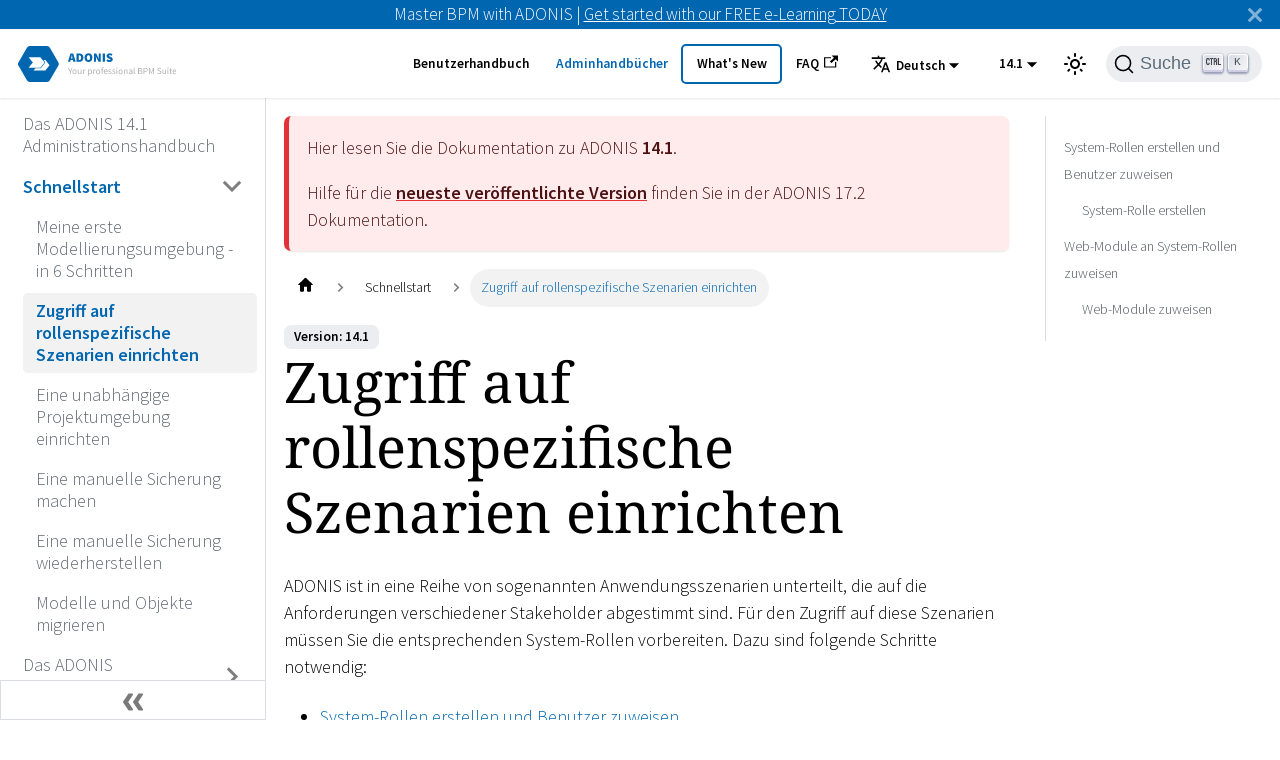

--- FILE ---
content_type: text/html
request_url: https://docs.boc-group.com/adonis/de/docs/14.1/administration_manual/ssc-000000/
body_size: 42362
content:
<!doctype html>
<html lang="de" dir="ltr" class="docs-wrapper docs-doc-page docs-version-14.1 plugin-docs plugin-id-default docs-doc-id-administration_manual/1/ssc-000000">
<head>
<meta charset="UTF-8">
<meta name="generator" content="Docusaurus v2.4.0">
<title data-rh="true">Zugriff auf rollenspezifische Szenarien einrichten | ADONIS</title><meta data-rh="true" name="viewport" content="width=device-width,initial-scale=1"><meta data-rh="true" name="twitter:card" content="summary_large_image"><meta data-rh="true" property="og:url" content="https://docs.boc-group.com/adonis/de/docs/14.1/administration_manual/ssc-000000/"><meta data-rh="true" name="docusaurus_locale" content="de"><meta data-rh="true" name="docsearch:language" content="de"><meta data-rh="true" name="docusaurus_version" content="14.1"><meta data-rh="true" name="docusaurus_tag" content="docs-default-14.1"><meta data-rh="true" name="docsearch:version" content="14.1"><meta data-rh="true" name="docsearch:docusaurus_tag" content="docs-default-14.1"><meta data-rh="true" property="og:title" content="Zugriff auf rollenspezifische Szenarien einrichten | ADONIS"><meta data-rh="true" name="description" content="Berechtigungen auf Funktionen: System-Rollen erstellen, Benutzer zuweisen, Web-Module zuweisen. Eine Kurzanleitung für ADONIS Administratoren."><meta data-rh="true" property="og:description" content="Berechtigungen auf Funktionen: System-Rollen erstellen, Benutzer zuweisen, Web-Module zuweisen. Eine Kurzanleitung für ADONIS Administratoren."><link data-rh="true" rel="icon" href="/adonis/de/img/boc/favicon.svg"><link data-rh="true" rel="canonical" href="https://docs.boc-group.com/adonis/de/docs/14.1/administration_manual/ssc-000000/"><link data-rh="true" rel="alternate" href="https://docs.boc-group.com/adonis/docs/14.1/administration_manual/ssc-000000/" hreflang="en"><link data-rh="true" rel="alternate" href="https://docs.boc-group.com/adonis/de/docs/14.1/administration_manual/ssc-000000/" hreflang="de"><link data-rh="true" rel="alternate" href="https://docs.boc-group.com/adonis/pl/docs/14.1/administration_manual/ssc-000000/" hreflang="pl"><link data-rh="true" rel="alternate" href="https://docs.boc-group.com/adonis/fr/docs/14.1/administration_manual/ssc-000000/" hreflang="fr"><link data-rh="true" rel="alternate" href="https://docs.boc-group.com/adonis/docs/14.1/administration_manual/ssc-000000/" hreflang="x-default"><link data-rh="true" rel="preconnect" href="https://ZR058ZMD0G-dsn.algolia.net" crossorigin="anonymous"><link rel="search" type="application/opensearchdescription+xml" title="ADONIS" href="/adonis/de/opensearch.xml">








<script src="https://consent.cookiefirst.com/sites/docs.boc-group.com-50c93cd5-ca3f-473b-91a3-f4b8fde70dd8/consent.js" async></script><link rel="stylesheet" href="/adonis/de/assets/css/styles.5f57e577.css">
<link rel="preload" href="/adonis/de/assets/js/runtime~main.cde1203c.js" as="script">
<link rel="preload" href="/adonis/de/assets/js/main.3ecc6fef.js" as="script">
</head>
<body class="navigation-with-keyboard">
<script>!function(){function t(t){document.documentElement.setAttribute("data-theme",t)}var e=function(){var t=null;try{t=new URLSearchParams(window.location.search).get("docusaurus-theme")}catch(t){}return t}()||function(){var t=null;try{t=localStorage.getItem("theme")}catch(t){}return t}();null!==e?t(e):window.matchMedia("(prefers-color-scheme: dark)").matches?t("dark"):(window.matchMedia("(prefers-color-scheme: light)").matches,t("light"))}(),document.documentElement.setAttribute("data-announcement-bar-initially-dismissed",function(){try{return"true"===localStorage.getItem("docusaurus.announcement.dismiss")}catch(t){}return!1}())</script><div id="__docusaurus">
<div role="region" aria-label="Zum Hauptinhalt springen"><a class="skipToContent_fXgn" href="#docusaurus_skipToContent_fallback">Zum Hauptinhalt springen</a></div><div class="announcementBar_mb4j" style="background-color:#0066b0;color:#FFFFFF" role="banner"><div class="announcementBarPlaceholder_vyr4"></div><div class="content_knG7 announcementBarContent_xLdY">Master BPM with ADONIS | <a target="_blank" rel="noopener noreferrer" href="https://www.boc-group.com/en/marketplace/bpm/adonis-fundamentals-elearning/">Get started with our FREE e-Learning TODAY</a> </div><button type="button" aria-label="Schließen" class="clean-btn close closeButton_CVFx announcementBarClose_gvF7"><svg viewBox="0 0 15 15" width="14" height="14"><g stroke="currentColor" stroke-width="3.1"><path d="M.75.75l13.5 13.5M14.25.75L.75 14.25"></path></g></svg></button></div><nav aria-label="Haupt" class="navbar navbar--fixed-top navbarHideable_m1mJ"><div class="navbar__inner"><div class="navbar__items"><button aria-label="Navigation umschalten" aria-expanded="false" class="navbar__toggle clean-btn" type="button"><svg width="30" height="30" viewBox="0 0 30 30" aria-hidden="true"><path stroke="currentColor" stroke-linecap="round" stroke-miterlimit="10" stroke-width="2" d="M4 7h22M4 15h22M4 23h22"></path></svg></button><a class="navbar__brand" href="/adonis/de/"><div class="navbar__logo"><img src="/adonis/de/img/boc/ADONIS_Generic.svg" alt="ADONIS Logo - Mit Klick aufs Logo zur Startseite" class="themedImage_ToTc themedImage--light_HNdA"><img src="/adonis/de/img/boc/ADONIS_Generic.svg" alt="ADONIS Logo - Mit Klick aufs Logo zur Startseite" class="themedImage_ToTc themedImage--dark_i4oU"></div></a></div><div class="navbar__items navbar__items--right"><a class="navbar__item navbar__link" href="/adonis/de/docs/14.1/user_manual/">Benutzerhandbuch</a><a aria-current="page" class="navbar__item navbar__link navbar__link--active" href="/adonis/de/adminBooks/">Adminhandbücher</a><a class="navbar__item navbar__link navbar_new_button" href="/adonis/de/new/">What&#x27;s New</a><a href="https://support.boc-group.com/hc/en-us/categories/18252696627474-FAQs" target="_blank" rel="noopener noreferrer" class="navbar__item navbar__link">FAQ<svg width="13.5" height="13.5" aria-hidden="true" viewBox="0 0 24 24" class="iconExternalLink_nPIU"><path fill="currentColor" d="M21 13v10h-21v-19h12v2h-10v15h17v-8h2zm3-12h-10.988l4.035 4-6.977 7.07 2.828 2.828 6.977-7.07 4.125 4.172v-11z"></path></svg></a><div class="navbar__item dropdown dropdown--hoverable dropdown--right"><button aria-expanded="false" aria-controls="dropdown-menu-desktop" class="navbar__button"><span><svg viewBox="0 0 24 24" width="20" height="20" aria-hidden="true" class="iconLanguage_DSK9"><path fill="currentColor" d="M12.87 15.07l-2.54-2.51.03-.03c1.74-1.94 2.98-4.17 3.71-6.53H17V4h-7V2H8v2H1v1.99h11.17C11.5 7.92 10.44 9.75 9 11.35 8.07 10.32 7.3 9.19 6.69 8h-2c.73 1.63 1.73 3.17 2.98 4.56l-5.09 5.02L4 19l5-5 3.11 3.11.76-2.04zM18.5 10h-2L12 22h2l1.12-3h4.75L21 22h2l-4.5-12zm-2.62 7l1.62-4.33L19.12 17h-3.24z"></path></svg>Deutsch</span></button><div id="dropdown-menu-desktop" hidden=""><ul class="dropdown__menu"><li><a href="/adonis/en/docs/14.1/administration_manual/ssc-000000/" target="_self" rel="noopener noreferrer" class="dropdown__link">English</a></li><li><a href="/adonis/de/docs/14.1/administration_manual/ssc-000000/" target="_self" rel="noopener noreferrer" class="dropdown__link dropdown__link--active">Deutsch</a></li><li><a href="/adonis/pl/docs/14.1/administration_manual/ssc-000000/" target="_self" rel="noopener noreferrer" class="dropdown__link">Polski</a></li><li><a href="/adonis/fr/docs/14.1/administration_manual/ssc-000000/" target="_self" rel="noopener noreferrer" class="dropdown__link">Français</a></li></ul></div></div><div class="navbar__item dropdown dropdown--hoverable dropdown--right"><button aria-expanded="false" aria-controls="dropdown-menu-desktop" class="navbar__button">14.1</button><div id="dropdown-menu-desktop" hidden=""><ul class="dropdown__menu"><li><a class="dropdown__link" href="/adonis/de/docs/17.2/user_manual/">17.2</a></li><li><a class="dropdown__link" href="/adonis/de/docs/17.1/user_manual/">17.1</a></li><li><a class="dropdown__link" href="/adonis/de/docs/17.0/user_manual/">17.0</a></li><li><a class="dropdown__link" href="/adonis/de/docs/16.5/user_manual/">16.5</a></li><li><a class="dropdown__link" href="/adonis/de/docs/16.4/user_manual/">16.4</a></li><li><a class="dropdown__link" href="/adonis/de/docs/16.3/user_manual/">16.3</a></li><li><a class="dropdown__link" href="/adonis/de/docs/16.2/user_manual/">16.2</a></li><li><a class="dropdown__link" href="/adonis/de/docs/16.1/user_manual/">16.1</a></li><li><a class="dropdown__link" href="/adonis/de/docs/16.0/user_manual/">16.0</a></li><li><a class="dropdown__link" href="/adonis/de/docs/15.0/administration_manual/ssc-000000/">15.0</a></li><li><a aria-current="page" class="dropdown__link dropdown__link--active" href="/adonis/de/docs/14.1/administration_manual/ssc-000000/">14.1</a></li><li><a class="dropdown__link" href="/adonis/de/docs/14.0/administration_manual/ssc-000000/">14.0</a></li></ul></div></div><div class="toggle_vylO colorModeToggle_DEke"><button class="clean-btn toggleButton_gllP toggleButtonDisabled_aARS" type="button" disabled="" title="Umschalten zwischen dunkler und heller Ansicht (momentan heller Modus)" aria-label="Umschalten zwischen dunkler und heller Ansicht (momentan heller Modus)" aria-live="polite"><svg viewBox="0 0 24 24" width="24" height="24" class="lightToggleIcon_pyhR"><path fill="currentColor" d="M12,9c1.65,0,3,1.35,3,3s-1.35,3-3,3s-3-1.35-3-3S10.35,9,12,9 M12,7c-2.76,0-5,2.24-5,5s2.24,5,5,5s5-2.24,5-5 S14.76,7,12,7L12,7z M2,13l2,0c0.55,0,1-0.45,1-1s-0.45-1-1-1l-2,0c-0.55,0-1,0.45-1,1S1.45,13,2,13z M20,13l2,0c0.55,0,1-0.45,1-1 s-0.45-1-1-1l-2,0c-0.55,0-1,0.45-1,1S19.45,13,20,13z M11,2v2c0,0.55,0.45,1,1,1s1-0.45,1-1V2c0-0.55-0.45-1-1-1S11,1.45,11,2z M11,20v2c0,0.55,0.45,1,1,1s1-0.45,1-1v-2c0-0.55-0.45-1-1-1C11.45,19,11,19.45,11,20z M5.99,4.58c-0.39-0.39-1.03-0.39-1.41,0 c-0.39,0.39-0.39,1.03,0,1.41l1.06,1.06c0.39,0.39,1.03,0.39,1.41,0s0.39-1.03,0-1.41L5.99,4.58z M18.36,16.95 c-0.39-0.39-1.03-0.39-1.41,0c-0.39,0.39-0.39,1.03,0,1.41l1.06,1.06c0.39,0.39,1.03,0.39,1.41,0c0.39-0.39,0.39-1.03,0-1.41 L18.36,16.95z M19.42,5.99c0.39-0.39,0.39-1.03,0-1.41c-0.39-0.39-1.03-0.39-1.41,0l-1.06,1.06c-0.39,0.39-0.39,1.03,0,1.41 s1.03,0.39,1.41,0L19.42,5.99z M7.05,18.36c0.39-0.39,0.39-1.03,0-1.41c-0.39-0.39-1.03-0.39-1.41,0l-1.06,1.06 c-0.39,0.39-0.39,1.03,0,1.41s1.03,0.39,1.41,0L7.05,18.36z"></path></svg><svg viewBox="0 0 24 24" width="24" height="24" class="darkToggleIcon_wfgR"><path fill="currentColor" d="M9.37,5.51C9.19,6.15,9.1,6.82,9.1,7.5c0,4.08,3.32,7.4,7.4,7.4c0.68,0,1.35-0.09,1.99-0.27C17.45,17.19,14.93,19,12,19 c-3.86,0-7-3.14-7-7C5,9.07,6.81,6.55,9.37,5.51z M12,3c-4.97,0-9,4.03-9,9s4.03,9,9,9s9-4.03,9-9c0-0.46-0.04-0.92-0.1-1.36 c-0.98,1.37-2.58,2.26-4.4,2.26c-2.98,0-5.4-2.42-5.4-5.4c0-1.81,0.89-3.42,2.26-4.4C12.92,3.04,12.46,3,12,3L12,3z"></path></svg></button></div><div class="searchBox_ZlJk"><button type="button" class="DocSearch DocSearch-Button" aria-label="Suche"><span class="DocSearch-Button-Container"><svg width="20" height="20" class="DocSearch-Search-Icon" viewBox="0 0 20 20"><path d="M14.386 14.386l4.0877 4.0877-4.0877-4.0877c-2.9418 2.9419-7.7115 2.9419-10.6533 0-2.9419-2.9418-2.9419-7.7115 0-10.6533 2.9418-2.9419 7.7115-2.9419 10.6533 0 2.9419 2.9418 2.9419 7.7115 0 10.6533z" stroke="currentColor" fill="none" fill-rule="evenodd" stroke-linecap="round" stroke-linejoin="round"></path></svg><span class="DocSearch-Button-Placeholder">Suche</span></span><span class="DocSearch-Button-Keys"></span></button></div></div></div><div role="presentation" class="navbar-sidebar__backdrop"></div></nav><div id="docusaurus_skipToContent_fallback" class="main-wrapper mainWrapper_z2l0 docsWrapper_BCFX"><button aria-label="Zurück nach oben scrollen" class="clean-btn theme-back-to-top-button backToTopButton_sjWU" type="button"></button><div class="docPage__5DB"><aside class="theme-doc-sidebar-container docSidebarContainer_b6E3"><div class="sidebarViewport_Xe31"><div class="sidebar_njMd sidebarWithHideableNavbar_wUlq"><a tabindex="-1" class="sidebarLogo_isFc" href="/adonis/de/"><img src="/adonis/de/img/boc/ADONIS_Generic.svg" alt="ADONIS Logo - Mit Klick aufs Logo zur Startseite" class="themedImage_ToTc themedImage--light_HNdA"><img src="/adonis/de/img/boc/ADONIS_Generic.svg" alt="ADONIS Logo - Mit Klick aufs Logo zur Startseite" class="themedImage_ToTc themedImage--dark_i4oU"></a><nav aria-label="Docs sidebar" class="menu thin-scrollbar menu_SIkG menuWithAnnouncementBar_GW3s"><ul class="theme-doc-sidebar-menu menu__list"><li class="theme-doc-sidebar-item-link theme-doc-sidebar-item-link-level-1 menu__list-item"><a class="menu__link" aria-label="Wechseln zu Das ADONIS 14.1 Administrationshandbuch" href="/adonis/de/docs/14.1/administration_manual/">Das ADONIS 14.1 Administrationshandbuch</a></li><li class="theme-doc-sidebar-item-category theme-doc-sidebar-item-category-level-1 menu__list-item"><div class="menu__list-item-collapsible"><a class="menu__link menu__link--sublist menu__link--active" aria-expanded="true" aria-label="Wechseln zu Schnellstart" href="/adonis/de/docs/14.1/administration_manual/aws-2000000/">Schnellstart</a><button aria-label="Umschalten der Seitenleiste mit einklappbarer Kategorie &#x27;Schnellstart&#x27;" type="button" class="clean-btn menu__caret"></button></div><ul style="display:block;overflow:visible;height:auto" class="menu__list"><li class="theme-doc-sidebar-item-link theme-doc-sidebar-item-link-level-2 menu__list-item"><a class="menu__link" aria-label="Wechseln zu Meine erste Modellierungsumgebung - in 6 Schritten" tabindex="0" href="/adonis/de/docs/14.1/administration_manual/fme-000000/">Meine erste Modellierungsumgebung - in 6 Schritten</a></li><li class="theme-doc-sidebar-item-link theme-doc-sidebar-item-link-level-2 menu__list-item"><a class="menu__link menu__link--active" aria-current="page" aria-label="Wechseln zu Zugriff auf rollenspezifische Szenarien einrichten" tabindex="0" href="/adonis/de/docs/14.1/administration_manual/ssc-000000/">Zugriff auf rollenspezifische Szenarien einrichten</a></li><li class="theme-doc-sidebar-item-link theme-doc-sidebar-item-link-level-2 menu__list-item"><a class="menu__link" aria-label="Wechseln zu Eine unabhängige Projektumgebung einrichten" tabindex="0" href="/adonis/de/docs/14.1/administration_manual/ime-000000/">Eine unabhängige Projektumgebung einrichten</a></li><li class="theme-doc-sidebar-item-link theme-doc-sidebar-item-link-level-2 menu__list-item"><a class="menu__link" aria-label="Wechseln zu Eine manuelle Sicherung machen" tabindex="0" href="/adonis/de/docs/14.1/administration_manual/mba-000000/">Eine manuelle Sicherung machen</a></li><li class="theme-doc-sidebar-item-link theme-doc-sidebar-item-link-level-2 menu__list-item"><a class="menu__link" aria-label="Wechseln zu Eine manuelle Sicherung wiederherstellen" tabindex="0" href="/adonis/de/docs/14.1/administration_manual/rba-000000/">Eine manuelle Sicherung wiederherstellen</a></li><li class="theme-doc-sidebar-item-link theme-doc-sidebar-item-link-level-2 menu__list-item"><a class="menu__link" aria-label="Wechseln zu Modelle und Objekte migrieren" tabindex="0" href="/adonis/de/docs/14.1/administration_manual/mmo-000000/">Modelle und Objekte migrieren</a></li></ul></li><li class="theme-doc-sidebar-item-category theme-doc-sidebar-item-category-level-1 menu__list-item menu__list-item--collapsed"><div class="menu__list-item-collapsible"><a class="menu__link menu__link--sublist" aria-expanded="false" aria-label="Wechseln zu Das ADONIS Administrations-Toolkit" href="/adonis/de/docs/14.1/administration_manual/aws-4000000/">Das ADONIS Administrations-Toolkit</a><button aria-label="Umschalten der Seitenleiste mit einklappbarer Kategorie &#x27;Das ADONIS Administrations-Toolkit&#x27;" type="button" class="clean-btn menu__caret"></button></div></li><li class="theme-doc-sidebar-item-category theme-doc-sidebar-item-category-level-1 menu__list-item menu__list-item--collapsed"><div class="menu__list-item-collapsible"><a class="menu__link menu__link--sublist" aria-expanded="false" aria-label="Wechseln zu ADONIS Web-Client Administration" href="/adonis/de/docs/14.1/administration_manual/aws-6000000/">ADONIS Web-Client Administration</a><button aria-label="Umschalten der Seitenleiste mit einklappbarer Kategorie &#x27;ADONIS Web-Client Administration&#x27;" type="button" class="clean-btn menu__caret"></button></div></li><li class="theme-doc-sidebar-item-category theme-doc-sidebar-item-category-level-1 menu__list-item menu__list-item--collapsed"><div class="menu__list-item-collapsible"><a class="menu__link menu__link--sublist" aria-expanded="false" aria-label="Wechseln zu Appendix" href="/adonis/de/docs/14.1/administration_manual/aws-8000000/">Appendix</a><button aria-label="Umschalten der Seitenleiste mit einklappbarer Kategorie &#x27;Appendix&#x27;" type="button" class="clean-btn menu__caret"></button></div></li></ul></nav><button type="button" title="Seitenleiste einklappen" aria-label="Seitenleiste einklappen" class="button button--secondary button--outline collapseSidebarButton_PEFL"><svg width="20" height="20" aria-hidden="true" class="collapseSidebarButtonIcon_kv0_"><g fill="#7a7a7a"><path d="M9.992 10.023c0 .2-.062.399-.172.547l-4.996 7.492a.982.982 0 01-.828.454H1c-.55 0-1-.453-1-1 0-.2.059-.403.168-.551l4.629-6.942L.168 3.078A.939.939 0 010 2.528c0-.548.45-.997 1-.997h2.996c.352 0 .649.18.828.45L9.82 9.472c.11.148.172.347.172.55zm0 0"></path><path d="M19.98 10.023c0 .2-.058.399-.168.547l-4.996 7.492a.987.987 0 01-.828.454h-3c-.547 0-.996-.453-.996-1 0-.2.059-.403.168-.551l4.625-6.942-4.625-6.945a.939.939 0 01-.168-.55 1 1 0 01.996-.997h3c.348 0 .649.18.828.45l4.996 7.492c.11.148.168.347.168.55zm0 0"></path></g></svg></button></div></div></aside><main class="docMainContainer_gTbr"><div class="container padding-top--md padding-bottom--lg"><div class="row"><div class="col docItemCol_VOVn"><div class="theme-doc-version-banner alert alert--warning margin-bottom--md" role="alert"><div>Hier lesen Sie die Dokumentation zu ADONIS <b>14.1</b>.</div><div class="margin-top--md">Hilfe für die <b><a href="/adonis/de/docs/17.2/user_manual/">neueste veröffentlichte Version</a></b> finden Sie in der ADONIS <!-- -->17.2<!-- --> Dokumentation.</div></div><div class="docItemContainer_Djhp"><article><nav class="theme-doc-breadcrumbs breadcrumbsContainer_Z_bl" aria-label="Navigationspfad"><ul class="breadcrumbs" itemscope="" itemtype="https://schema.org/BreadcrumbList"><li class="breadcrumbs__item"><a aria-label="Startseite" class="breadcrumbs__link" href="/adonis/de/"><svg viewBox="0 0 24 24" class="breadcrumbHomeIcon_YNFT"><path d="M10 19v-5h4v5c0 .55.45 1 1 1h3c.55 0 1-.45 1-1v-7h1.7c.46 0 .68-.57.33-.87L12.67 3.6c-.38-.34-.96-.34-1.34 0l-8.36 7.53c-.34.3-.13.87.33.87H5v7c0 .55.45 1 1 1h3c.55 0 1-.45 1-1z" fill="currentColor"></path></svg></a></li><li itemscope="" itemprop="itemListElement" itemtype="https://schema.org/ListItem" class="breadcrumbs__item"><a class="breadcrumbs__link" itemprop="item" href="/adonis/de/docs/14.1/administration_manual/aws-2000000/"><span itemprop="name">Schnellstart</span></a><meta itemprop="position" content="1"></li><li itemscope="" itemprop="itemListElement" itemtype="https://schema.org/ListItem" class="breadcrumbs__item breadcrumbs__item--active"><span class="breadcrumbs__link" itemprop="name">Zugriff auf rollenspezifische Szenarien einrichten</span><meta itemprop="position" content="2"></li></ul></nav><span class="theme-doc-version-badge badge badge--secondary">Version: 14.1</span><div class="tocCollapsible_ETCw theme-doc-toc-mobile tocMobile_ITEo"><button type="button" class="clean-btn tocCollapsibleButton_TO0P">Auf dieser Seite</button></div><div class="theme-doc-markdown markdown"><h1>Zugriff auf rollenspezifische Szenarien einrichten</h1><p>ADONIS ist in eine Reihe von sogenannten Anwendungsszenarien unterteilt, die auf die Anforderungen
verschiedener Stakeholder abgestimmt sind. Für den Zugriff auf diese Szenarien müssen Sie die
entsprechenden System-Rollen vorbereiten. Dazu sind folgende Schritte notwendig:</p><ul><li><p><a href="/adonis/de/docs/14.1/administration_manual/ssc-000000/#ssc-100000">System-Rollen erstellen und Benutzer zuweisen</a></p></li><li><p><a href="/adonis/de/docs/14.1/administration_manual/ssc-000000/#ssc-300000">Web-Module an System-Rollen zuweisen</a></p></li></ul><details class="details_lb9f alert alert--info details_b_Ee" data-collapsed="true"><summary>Beispielszenario: Die ADO Money Bank</summary><div><div class="collapsibleContent_i85q"><p>  Als ADONIS Administrator der ADO Money Bank haben Sie bereits eine Modellierungsumgebung für Ihr
Unternehmen eingerichtet. Nun müssen Sie für Ihre Kollegen den Zugriff auf die Anwendungsszenarien</p><ul><li><p>&quot;Gestalten &amp; Dokumentieren&quot;</p></li><li><p>&quot;Steuern &amp; Freigeben&quot;</p></li><li><p>&quot;Lesen &amp; Entdecken&quot;</p><p>einrichten. Die folgenden Trainingsaufgaben machen Sie mit den typischen Aktivitäten in diesem
Kontext vertraut.</p></li></ul></div></div></details><div class="theme-admonition theme-admonition-note alert alert--secondary admonition_LlT9"><div class="admonitionHeading_tbUL"><span class="admonitionIcon_kALy"><svg viewBox="0 0 14 16"><path fill-rule="evenodd" d="M6.3 5.69a.942.942 0 0 1-.28-.7c0-.28.09-.52.28-.7.19-.18.42-.28.7-.28.28 0 .52.09.7.28.18.19.28.42.28.7 0 .28-.09.52-.28.7a1 1 0 0 1-.7.3c-.28 0-.52-.11-.7-.3zM8 7.99c-.02-.25-.11-.48-.31-.69-.2-.19-.42-.3-.69-.31H6c-.27.02-.48.13-.69.31-.2.2-.3.44-.31.69h1v3c.02.27.11.5.31.69.2.2.42.31.69.31h1c.27 0 .48-.11.69-.31.2-.19.3-.42.31-.69H8V7.98v.01zM7 2.3c-3.14 0-5.7 2.54-5.7 5.68 0 3.14 2.56 5.7 5.7 5.7s5.7-2.55 5.7-5.7c0-3.15-2.56-5.69-5.7-5.69v.01zM7 .98c3.86 0 7 3.14 7 7s-3.14 7-7 7-7-3.12-7-7 3.14-7 7-7z"></path></svg></span>Hinweis</div><div class="admonitionContent_S0QG"><p>Welche Anwendungsszenarien verfügbar sind, hängt von der Anwendungsbibliothek und der Lizenz ab.
Sämtliche Beispiele und Beschreibungen in diesem Tutorial beziehen sich ausschließlich auf die
ADONIS BPMS-Anwendungsbibliothek.</p></div></div><div class="theme-admonition theme-admonition-note alert alert--secondary admonition_LlT9"><div class="admonitionHeading_tbUL"><span class="admonitionIcon_kALy"><svg viewBox="0 0 14 16"><path fill-rule="evenodd" d="M6.3 5.69a.942.942 0 0 1-.28-.7c0-.28.09-.52.28-.7.19-.18.42-.28.7-.28.28 0 .52.09.7.28.18.19.28.42.28.7 0 .28-.09.52-.28.7a1 1 0 0 1-.7.3c-.28 0-.52-.11-.7-.3zM8 7.99c-.02-.25-.11-.48-.31-.69-.2-.19-.42-.3-.69-.31H6c-.27.02-.48.13-.69.31-.2.2-.3.44-.31.69h1v3c.02.27.11.5.31.69.2.2.42.31.69.31h1c.27 0 .48-.11.69-.31.2-.19.3-.42.31-.69H8V7.98v.01zM7 2.3c-3.14 0-5.7 2.54-5.7 5.68 0 3.14 2.56 5.7 5.7 5.7s5.7-2.55 5.7-5.7c0-3.15-2.56-5.69-5.7-5.69v.01zM7 .98c3.86 0 7 3.14 7 7s-3.14 7-7 7-7-3.12-7-7 3.14-7 7-7z"></path></svg></span>Hinweis</div><div class="admonitionContent_S0QG"><p>Zugriff auf das Organisationsportal und auf Freigabeworkflows ist ebenfalls rollenspezifisch und
wird daher in ähnlicher Weise eingerichtet. Für Details beziehen Sie sich bitte auf die Abschnitte
<a href="/adonis/de/docs/14.1/administration_manual/lbm-000000/#libcs-G1000">Zugriff aufs Organisationsportal einrichten</a>, <a href="/adonis/de/docs/14.1/administration_manual/lbm-000000/#libcs-EB000">Zugriff auf den
Modell-Freigabeworkflow einrichten</a> und <a href="/adonis/de/docs/14.1/administration_manual/lbm-000000/#libcs-N1100">Zugriff auf den Dokument-Freigabeworkflow
einrichten</a>.</p></div></div><h2 class="anchor anchorWithHideOnScrollNavbar_WYt5" id="ssc-100000">System-Rollen erstellen und Benutzer zuweisen<a href="#ssc-100000" class="hash-link" aria-label="Direkter Link zur Überschrift" title="Direkter Link zur Überschrift">​</a></h2><p>Ähnlich wie <a href="/adonis/de/docs/14.1/administration_manual/fme-000000/#fme-400000">Rechte</a> bestimmen System-Rollen die Möglichkeiten von Benutzern innerhalb
von ADONIS. Insbesondere gewähren oder verweigern System-Rollen Zugriff auf bestimmte Funktionen des
ADONIS Web-Clients und Metamodellelemente.</p><details class="details_lb9f alert alert--info details_b_Ee" data-collapsed="true"><summary>Beispielszenario: Was ist hier zu tun?</summary><div><div class="collapsibleContent_i85q"><p>  Ihre nächste Aufgabe besteht darin, eine System-Rollen-Struktur zu erstellen, die Benutzer mit
Zugriff auf verschiedene Anwendungsszenarien enthält. Um dies zu tun, müssen Sie die folgenden
System-Rollen erstellen:</p><p>  System-Rolle &quot;Lesen &amp; Entdecken Mitglieder&quot;:</p><ul><li><p>Sprachunabhängiger Name: R&amp;E</p></li><li><p>Mitglieder: Benutzergruppe &quot;Prozessverantwortlicher&quot;</p></li><li><p>Interface Texte: Lesen &amp; Entdecken Mitglieder</p></li><li><p>Beschreibung: Mitglieder dieser System-Rolle haben Zugriff auf das Szenario &quot;Lesen &amp; Entdecken&quot;.
Dieses Szenario ermöglicht Ihnen die Betrachtung von Prozessen und Arbeitsanweisungen.</p><p>System-Rolle &quot;Gestalten &amp; Dokumentieren Mitglieder&quot;:</p></li><li><p>Sprachunabhängiger Name: D&amp;D</p></li><li><p>Mitglieder: Benutzergruppe &quot;Prozessmitarbeiter&quot;</p></li><li><p>Interface Texte: Gestalten &amp; Dokumentieren Mitglieder</p></li><li><p>Beschreibung: Mitglieder dieser System-Rolle haben Zugriff auf das Szenario &quot;Lesen &amp; Entdecken&quot;
und auf das Szenario &quot;Gestalten &amp; Dokumentieren&quot;. Das Szenario &quot;Gestalten &amp; Dokumentieren&quot;
erlaubt Ihnen die strukturierte und transparente Modellierung von Geschäftsprozessen.</p><p>System-Rolle &quot;Steuern &amp; Freigeben Mitglieder&quot;:</p></li><li><p>Sprachunabhängiger Name: C&amp;R</p></li><li><p>Mitglieder: Benutzergruppe &quot;Prozessverantwortlicher&quot;</p></li><li><p>Interface Texte: Steuern &amp; Freigeben Mitglieder</p></li><li><p>Beschreibung: Mitglieder dieser System-Rolle haben Zugriff auf das Szenario &quot;Steuern &amp;
Freigeben&quot;. Das Szenario &quot;Steuern &amp; Freigeben&quot; erlaubt Ihnen, mit einem Klick Prozesse zu
überprüfen und freizugeben.</p></li></ul></div></div></details><h3 class="anchor anchorWithHideOnScrollNavbar_WYt5" id="ssc-100001">System-Rolle erstellen<a href="#ssc-100001" class="hash-link" aria-label="Direkter Link zur Überschrift" title="Direkter Link zur Überschrift">​</a></h3><p>Um eine neue System-Rolle zu erstellen:</p><p><img loading="lazy" alt=" System-Rolle erstellen " src="/adonis/de/assets/images/b03de9ecb9a3999d834dbddae98ae8fef822afb2-4da6b777064a8d2881255d6ffc990379.png" width="544" height="540" class="img_ev3q"></p><ol><li><p>Öffnen Sie die Benutzerverwaltung über die Komponentenauswahl (1).</p></li><li><p>Klicken Sie auf die <em>System-Rollen verwalten</em> Schaltfläche
<img loading="lazy" src="[data-uri]" width="16" height="15" class="img_ev3q"> (2).</p></li><li><p>Klicken Sie auf die <em>Neue System-Rolle anlegen...</em> Schaltfläche
<img loading="lazy" src="[data-uri]" width="16" height="16" class="img_ev3q"> (3).</p></li><li><p>Geben Sie im Feld <em>Sprachunabhängiger Name</em> einen Namen für die System-Rolle ein. Dieser
sprachunabhängige Name identifiziert die System-Rolle eindeutig (4).</p></li><li><p>Klicken Sie auf die <em>Mitglieder hinzufügen...</em> Schaltfläche
<img loading="lazy" src="[data-uri]" width="16" height="16" class="img_ev3q"> und fügen Sie Mitglieder aus dem
Benutzerkatalog hinzu (5). Klicken Sie auf OK.</p><div class="theme-admonition theme-admonition-note alert alert--secondary admonition_LlT9"><div class="admonitionHeading_tbUL"><span class="admonitionIcon_kALy"><svg viewBox="0 0 14 16"><path fill-rule="evenodd" d="M6.3 5.69a.942.942 0 0 1-.28-.7c0-.28.09-.52.28-.7.19-.18.42-.28.7-.28.28 0 .52.09.7.28.18.19.28.42.28.7 0 .28-.09.52-.28.7a1 1 0 0 1-.7.3c-.28 0-.52-.11-.7-.3zM8 7.99c-.02-.25-.11-.48-.31-.69-.2-.19-.42-.3-.69-.31H6c-.27.02-.48.13-.69.31-.2.2-.3.44-.31.69h1v3c.02.27.11.5.31.69.2.2.42.31.69.31h1c.27 0 .48-.11.69-.31.2-.19.3-.42.31-.69H8V7.98v.01zM7 2.3c-3.14 0-5.7 2.54-5.7 5.68 0 3.14 2.56 5.7 5.7 5.7s5.7-2.55 5.7-5.7c0-3.15-2.56-5.69-5.7-5.69v.01zM7 .98c3.86 0 7 3.14 7 7s-3.14 7-7 7-7-3.12-7-7 3.14-7 7-7z"></path></svg></span>Hinweis</div><div class="admonitionContent_S0QG"><p>Sie können System-Rollen an Benutzergruppen oder an individuelle Benutzer zuweisen.</p></div></div></li><li><p>Geben Sie im Bereich <em>Interface Texte</em> einen Namen für jede Sprache ein, die ADONIS unterstützt.
Interface Texte sind Texte, die auf der Benutzeroberfläche dargestellt werden (6).</p></li><li><p>Geben Sie im Feld <em>Beschreibung</em> eine Beschreibung der System-Rolle ein (7).</p></li><li><p>Klicken Sie auf <em>OK</em> (8). Die neue System-Rolle wird im <em>System-Rollenkatalog</em> hinzugefügt.</p></li></ol><p>Optional können Sie auch:</p><ul><li><p>Das Kontrollkästchen <em>Standard-Rolle</em> aktivieren, damit diese System-Rolle beim Login auf alle
Benutzer angewendet wird.</p></li><li><p>Das Kontrollkästchen <em>Relevant für Metamodellrechte</em> aktivieren, damit Sie die <a href="/adonis/de/docs/14.1/administration_manual/usm-000000/#usm-B20000">Metamodellrechte
der System-Rolle bearbeiten</a> können.</p></li></ul><h2 class="anchor anchorWithHideOnScrollNavbar_WYt5" id="ssc-300000">Web-Module an System-Rollen zuweisen<a href="#ssc-300000" class="hash-link" aria-label="Direkter Link zur Überschrift" title="Direkter Link zur Überschrift">​</a></h2><p>Sie können Web-Module (Plug-ins) an System-Rollen zuweisen, um Berechtigungen auf Funktionen im
Web-Client zu vergeben. So können Sie unterschiedliche Szenarien für verschiedene Benutzergruppen
oder Benutzer definieren.</p><details class="details_lb9f alert alert--info details_b_Ee" data-collapsed="true"><summary>Beispielszenario: Was ist hier zu tun?</summary><div><div class="collapsibleContent_i85q"><p>  Weisen Sie der System-Rolle &quot;Lesen &amp; Entdecken Mitglieder&quot; folgende Web-Module zu:</p><ul><li><p>Lesen &amp; Entdecken und alle davon abhängigen Web-Module</p><p>Verändern Sie die anderen Einstellungen nicht.</p><p>Im nächsten Schritt weisen Sie der System-Rolle &quot;Gestalten &amp; Dokumentieren Mitglieder&quot; folgende
Web-Module zu:</p></li><li><p>Alle Web-Module, die Sie der System-Rolle &quot;Lesen &amp; Entdecken Mitglieder&quot; zugewiesen haben.</p></li><li><p>Gestalten &amp; Dokumentieren</p><p>Verändern Sie die anderen Einstellungen nicht.</p><p>Im nächsten Schritt weisen Sie der System-Rolle &quot;Steuern &amp; Freigeben Mitglieder&quot; folgende Web-Module
zu:</p></li><li><p>&quot;Steuern &amp; Freigeben&quot;</p><p>Verändern Sie die anderen Einstellungen nicht.</p><p>Um zu überprüfen, ob die neu zugewiesenen Benutzer Zugriff auf die richtigen Szenarien haben:</p></li><li><p>Starten Sie den Web-Client und melden Sie sich als Benutzer der Gruppe &quot;Prozessverantwortlicher&quot;
an. Haben Sie auf die Szenarien &quot;Lesen &amp; Entdecken&quot; und &quot;Steuern &amp; Freigeben&quot; Zugriff?</p></li><li><p>Melden Sie sich ab und melden Sie sich als Benutzer der Gruppe &quot;Prozessmitarbeiter&quot; an. Haben
Sie Zugriff auf die Szenarien &quot;Lesen &amp; Entdecken&quot; und &quot;Gestalten &amp; Dokumentieren&quot;?</p><p>Mit diesem Schritt haben Sie für Ihre Benutzer erfolgreich den Zugriff auf rollenspezifische
Szenarien eingerichtet.</p></li></ul></div></div></details><h3 class="anchor anchorWithHideOnScrollNavbar_WYt5" id="ssc-300001">Web-Module zuweisen<a href="#ssc-300001" class="hash-link" aria-label="Direkter Link zur Überschrift" title="Direkter Link zur Überschrift">​</a></h3><p>Um einer System-Rolle Web-Module zuzuweisen:</p><p><img loading="lazy" alt=" Web-Module zuweisen " src="/adonis/de/assets/images/66e2aeadd0308a6ff0a14eeadb5a34fc23094e7a-f4121dde18703e821b65f8fbad950e9e.png" width="720" height="525" class="img_ev3q"></p><ol><li><p>Öffnen Sie die Bibliothekenverwaltung (1) und wechseln Sie im Katalog der Bibliothekenverwaltung
zum Tab <em>Komponenteneinstellungen</em> (2).</p></li><li><p><em>Doppelklicken</em> Sie die passende Bibliothek im Katalog, um die Liste der Komponenten zu öffnen,
die konfiguriert werden können (3).</p></li><li><p><em>Doppelklicken</em> Sie den Eintrag &quot;Web-Module&quot; im Knoten <em>Web-Client</em> (4). Die Einstellungen der
Web-Module öffnen sich im Tab <em>Bibliothekenverwaltung</em> (5).</p></li><li><p>Aktivieren Sie das Tab <em>Fachliche Module</em> (6). Dieses Tab enthält alle Web-Module, die Benutzern
zugewiesen werden können. Im Gegensatz dazu sind die <em>Systemmodule</em> für den Betrieb des
Web-Clients notwendig und immer für jeden Benutzer aktiviert.</p></li><li><p>Wählen Sie das passende Web-Modul aus der Liste aus (7).</p></li><li><p>Aktivieren oder deaktivieren Sie das Web-Modul entweder für alle Benutzer oder für Benutzer mit
bestimmten System-Rollen, indem Sie den Haken im passenden Kontrollkästchen setzen (8).</p></li><li><p>Bestätigen Sie mit <em>OK</em> (9).</p></li></ol><div class="theme-admonition theme-admonition-important alert alert--info admonition_LlT9"><div class="admonitionHeading_tbUL"><span class="admonitionIcon_kALy"><svg viewBox="0 0 14 16"><path fill-rule="evenodd" d="M7 2.3c3.14 0 5.7 2.56 5.7 5.7s-2.56 5.7-5.7 5.7A5.71 5.71 0 0 1 1.3 8c0-3.14 2.56-5.7 5.7-5.7zM7 1C3.14 1 0 4.14 0 8s3.14 7 7 7 7-3.14 7-7-3.14-7-7-7zm1 3H6v5h2V4zm0 6H6v2h2v-2z"></path></svg></span>Info</div><div class="admonitionContent_S0QG"><p>Der ADONIS Applikations-Server muss neu gestartet werden, wenn diese Einstellungen verändert werden.
Ansonsten werden die Änderungen nicht wirksam.</p></div></div></div></article><nav class="pagination-nav docusaurus-mt-lg" aria-label="Dokumentation Seiten Navigation"><a class="pagination-nav__link pagination-nav__link--prev" href="/adonis/de/docs/14.1/administration_manual/fme-000000/"><div class="pagination-nav__sublabel">Zurück</div><div class="pagination-nav__label">Meine erste Modellierungsumgebung - in 6 Schritten</div></a><a class="pagination-nav__link pagination-nav__link--next" href="/adonis/de/docs/14.1/administration_manual/ime-000000/"><div class="pagination-nav__sublabel">Weiter</div><div class="pagination-nav__label">Eine unabhängige Projektumgebung einrichten</div></a></nav></div></div><div class="col col--3"><div class="tableOfContents_bqdL thin-scrollbar theme-doc-toc-desktop"><ul class="table-of-contents table-of-contents__left-border"><li><a href="#ssc-100000" class="table-of-contents__link toc-highlight">System-Rollen erstellen und Benutzer zuweisen</a><ul><li><a href="#ssc-100001" class="table-of-contents__link toc-highlight">System-Rolle erstellen</a></li></ul></li><li><a href="#ssc-300000" class="table-of-contents__link toc-highlight">Web-Module an System-Rollen zuweisen</a><ul><li><a href="#ssc-300001" class="table-of-contents__link toc-highlight">Web-Module zuweisen</a></li></ul></li></ul></div></div></div></div></main></div></div><footer class="footer"><div class="container container-fluid"><div class="row footer__links"><div class="col footer__col"><h6 class="footer__title">Dokumente</h6><ul class="footer__items clean-list"><li class="footer__item"><a class="footer__link-item">What&#x27;s New</a></li><li class="footer__item"><a class="footer__link-item">Benutzerhandbuch</a></li><li class="footer__item"><a class="footer__link-item">Administrationshandbuch</a></li><li class="footer__item"><a class="footer__link-item">Installationshandbuch</a></li><li class="footer__item"><a class="footer__link-item">Hardware-/Software-Anforderungen</a></li><li class="footer__item"><a class="footer__link-item">Informationen zum Ende der Wartung</a></li></ul></div><div class="col footer__col"><h6 class="footer__title">Besuchen Sie uns</h6><ul class="footer__items clean-list"><li class="footer__item"><a href="" class="footer__link-item">Twitter<svg width="13.5" height="13.5" aria-hidden="true" viewBox="0 0 24 24" class="iconExternalLink_nPIU"><path fill="currentColor" d="M21 13v10h-21v-19h12v2h-10v15h17v-8h2zm3-12h-10.988l4.035 4-6.977 7.07 2.828 2.828 6.977-7.07 4.125 4.172v-11z"></path></svg></a></li><li class="footer__item"><a href="" class="footer__link-item">LinkedIn<svg width="13.5" height="13.5" aria-hidden="true" viewBox="0 0 24 24" class="iconExternalLink_nPIU"><path fill="currentColor" d="M21 13v10h-21v-19h12v2h-10v15h17v-8h2zm3-12h-10.988l4.035 4-6.977 7.07 2.828 2.828 6.977-7.07 4.125 4.172v-11z"></path></svg></a></li></ul></div><div class="col footer__col"><h6 class="footer__title">Mehr</h6><ul class="footer__items clean-list"><li class="footer__item"><a href="" class="footer__link-item">BOC Group<svg width="13.5" height="13.5" aria-hidden="true" viewBox="0 0 24 24" class="iconExternalLink_nPIU"><path fill="currentColor" d="M21 13v10h-21v-19h12v2h-10v15h17v-8h2zm3-12h-10.988l4.035 4-6.977 7.07 2.828 2.828 6.977-7.07 4.125 4.172v-11z"></path></svg></a></li><li class="footer__item"><a href="" class="footer__link-item">ADONIS GPM-Suite<svg width="13.5" height="13.5" aria-hidden="true" viewBox="0 0 24 24" class="iconExternalLink_nPIU"><path fill="currentColor" d="M21 13v10h-21v-19h12v2h-10v15h17v-8h2zm3-12h-10.988l4.035 4-6.977 7.07 2.828 2.828 6.977-7.07 4.125 4.172v-11z"></path></svg></a></li><li class="footer__item"><a href="" class="footer__link-item">Neueste Produktversion<svg width="13.5" height="13.5" aria-hidden="true" viewBox="0 0 24 24" class="iconExternalLink_nPIU"><path fill="currentColor" d="M21 13v10h-21v-19h12v2h-10v15h17v-8h2zm3-12h-10.988l4.035 4-6.977 7.07 2.828 2.828 6.977-7.07 4.125 4.172v-11z"></path></svg></a></li><li class="footer__item"><a href="" class="footer__link-item">Marketplace<svg width="13.5" height="13.5" aria-hidden="true" viewBox="0 0 24 24" class="iconExternalLink_nPIU"><path fill="currentColor" d="M21 13v10h-21v-19h12v2h-10v15h17v-8h2zm3-12h-10.988l4.035 4-6.977 7.07 2.828 2.828 6.977-7.07 4.125 4.172v-11z"></path></svg></a></li><li class="footer__item"><a href="" class="footer__link-item">BOC Group Ressourcen<svg width="13.5" height="13.5" aria-hidden="true" viewBox="0 0 24 24" class="iconExternalLink_nPIU"><path fill="currentColor" d="M21 13v10h-21v-19h12v2h-10v15h17v-8h2zm3-12h-10.988l4.035 4-6.977 7.07 2.828 2.828 6.977-7.07 4.125 4.172v-11z"></path></svg></a></li><li class="footer__item"><a href="" class="footer__link-item">Developer Portal<svg width="13.5" height="13.5" aria-hidden="true" viewBox="0 0 24 24" class="iconExternalLink_nPIU"><path fill="currentColor" d="M21 13v10h-21v-19h12v2h-10v15h17v-8h2zm3-12h-10.988l4.035 4-6.977 7.07 2.828 2.828 6.977-7.07 4.125 4.172v-11z"></path></svg></a></li></ul></div></div><div class="footer__bottom text--center"><div class="footer__copyright"><p class="copyright">Copyright © 2026 BOC Products & Services AG. All rights reserved. - <a href="https://www.boc-group.com/en/privacy-policy/">Privacy Policy</a></p></div></div></div></footer></div>
<script src="/adonis/de/assets/js/runtime~main.cde1203c.js"></script>
<script src="/adonis/de/assets/js/main.3ecc6fef.js"></script>
</body>
</html>

--- FILE ---
content_type: application/javascript
request_url: https://docs.boc-group.com/adonis/de/assets/js/13471465.2df37070.js
body_size: 21234
content:
"use strict";(self.webpackChunkapp=self.webpackChunkapp||[]).push([[69585],{603905:function(e,n,t){t.d(n,{Zo:function(){return d},kt:function(){return k}});var i=t(667294);function r(e,n,t){return n in e?Object.defineProperty(e,n,{value:t,enumerable:!0,configurable:!0,writable:!0}):e[n]=t,e}function a(e,n){var t=Object.keys(e);if(Object.getOwnPropertySymbols){var i=Object.getOwnPropertySymbols(e);n&&(i=i.filter((function(n){return Object.getOwnPropertyDescriptor(e,n).enumerable}))),t.push.apply(t,i)}return t}function l(e){for(var n=1;n<arguments.length;n++){var t=null!=arguments[n]?arguments[n]:{};n%2?a(Object(t),!0).forEach((function(n){r(e,n,t[n])})):Object.getOwnPropertyDescriptors?Object.defineProperties(e,Object.getOwnPropertyDescriptors(t)):a(Object(t)).forEach((function(n){Object.defineProperty(e,n,Object.getOwnPropertyDescriptor(t,n))}))}return e}function s(e,n){if(null==e)return{};var t,i,r=function(e,n){if(null==e)return{};var t,i,r={},a=Object.keys(e);for(i=0;i<a.length;i++)t=a[i],n.indexOf(t)>=0||(r[t]=e[t]);return r}(e,n);if(Object.getOwnPropertySymbols){var a=Object.getOwnPropertySymbols(e);for(i=0;i<a.length;i++)t=a[i],n.indexOf(t)>=0||Object.prototype.propertyIsEnumerable.call(e,t)&&(r[t]=e[t])}return r}var u=i.createContext({}),o=function(e){var n=i.useContext(u),t=n;return e&&(t="function"==typeof e?e(n):l(l({},n),e)),t},d=function(e){var n=o(e.components);return i.createElement(u.Provider,{value:n},e.children)},m="mdxType",p={inlineCode:"code",wrapper:function(e){var n=e.children;return i.createElement(i.Fragment,{},n)}},c=i.forwardRef((function(e,n){var t=e.components,r=e.mdxType,a=e.originalType,u=e.parentName,d=s(e,["components","mdxType","originalType","parentName"]),m=o(t),c=r,k=m["".concat(u,".").concat(c)]||m[c]||p[c]||a;return t?i.createElement(k,l(l({ref:n},d),{},{components:t})):i.createElement(k,l({ref:n},d))}));function k(e,n){var t=arguments,r=n&&n.mdxType;if("string"==typeof e||r){var a=t.length,l=new Array(a);l[0]=c;var s={};for(var u in n)hasOwnProperty.call(n,u)&&(s[u]=n[u]);s.originalType=e,s[m]="string"==typeof e?e:r,l[1]=s;for(var o=2;o<a;o++)l[o]=t[o];return i.createElement.apply(null,l)}return i.createElement.apply(null,t)}c.displayName="MDXCreateElement"},799458:function(e,n,t){t.r(n),t.d(n,{assets:function(){return d},contentTitle:function(){return u},default:function(){return k},frontMatter:function(){return s},metadata:function(){return o},toc:function(){return m}});var i=t(487462),r=t(263366),a=(t(667294),t(603905)),l=["components"],s={hide_table_of_contents:!1,description:"Berechtigungen auf Funktionen: System-Rollen erstellen, Benutzer zuweisen, Web-Module zuweisen. Eine Kurzanleitung f\xfcr ADONIS Administratoren.",sidebar_position:2,slug:"/administration_manual/ssc-000000"},u="Zugriff auf rollenspezifische Szenarien einrichten",o={unversionedId:"administration_manual/1/ssc-000000",id:"version-14.1/administration_manual/1/ssc-000000",title:"Zugriff auf rollenspezifische Szenarien einrichten",description:"Berechtigungen auf Funktionen: System-Rollen erstellen, Benutzer zuweisen, Web-Module zuweisen. Eine Kurzanleitung f\xfcr ADONIS Administratoren.",source:"@site/i18n/de/docusaurus-plugin-content-docs/version-14.1/administration_manual/1/ssc-000000.md",sourceDirName:"administration_manual/1",slug:"/administration_manual/ssc-000000",permalink:"/adonis/de/docs/14.1/administration_manual/ssc-000000",draft:!1,tags:[],version:"14.1",sidebarPosition:2,frontMatter:{hide_table_of_contents:!1,description:"Berechtigungen auf Funktionen: System-Rollen erstellen, Benutzer zuweisen, Web-Module zuweisen. Eine Kurzanleitung f\xfcr ADONIS Administratoren.",sidebar_position:2,slug:"/administration_manual/ssc-000000"},sidebar:"version-14.1/administration_manual",previous:{title:"Meine erste Modellierungsumgebung - in 6 Schritten",permalink:"/adonis/de/docs/14.1/administration_manual/fme-000000"},next:{title:"Eine unabh\xe4ngige Projektumgebung einrichten",permalink:"/adonis/de/docs/14.1/administration_manual/ime-000000"}},d={},m=[{value:"System-Rollen erstellen und Benutzer zuweisen",id:"ssc-100000",level:2},{value:"System-Rolle erstellen",id:"ssc-100001",level:3},{value:"Web-Module an System-Rollen zuweisen",id:"ssc-300000",level:2},{value:"Web-Module zuweisen",id:"ssc-300001",level:3}],p={toc:m},c="wrapper";function k(e){var n=e.components,s=(0,r.Z)(e,l);return(0,a.kt)(c,(0,i.Z)({},p,s,{components:n,mdxType:"MDXLayout"}),(0,a.kt)("h1",{id:"ssc-000000"},"Zugriff auf rollenspezifische Szenarien einrichten"),(0,a.kt)("p",null,"ADONIS ist in eine Reihe von sogenannten Anwendungsszenarien unterteilt, die auf die Anforderungen\nverschiedener Stakeholder abgestimmt sind. F\xfcr den Zugriff auf diese Szenarien m\xfcssen Sie die\nentsprechenden System-Rollen vorbereiten. Dazu sind folgende Schritte notwendig:"),(0,a.kt)("ul",null,(0,a.kt)("li",{parentName:"ul"},(0,a.kt)("p",{parentName:"li"},(0,a.kt)("a",{parentName:"p",href:"/adonis/de/docs/14.1/administration_manual/ssc-000000#ssc-100000"},"System-Rollen erstellen und Benutzer zuweisen"))),(0,a.kt)("li",{parentName:"ul"},(0,a.kt)("p",{parentName:"li"},(0,a.kt)("a",{parentName:"p",href:"/adonis/de/docs/14.1/administration_manual/ssc-000000#ssc-300000"},"Web-Module an System-Rollen zuweisen")))),(0,a.kt)("details",null,(0,a.kt)("summary",null,"Beispielszenario: Die ADO Money Bank"),(0,a.kt)("p",null,"  Als ADONIS Administrator der ADO Money Bank haben Sie bereits eine Modellierungsumgebung f\xfcr Ihr\nUnternehmen eingerichtet. Nun m\xfcssen Sie f\xfcr Ihre Kollegen den Zugriff auf die Anwendungsszenarien"),(0,a.kt)("ul",null,(0,a.kt)("li",{parentName:"ul"},(0,a.kt)("p",{parentName:"li"},'"Gestalten & Dokumentieren"')),(0,a.kt)("li",{parentName:"ul"},(0,a.kt)("p",{parentName:"li"},'"Steuern & Freigeben"')),(0,a.kt)("li",{parentName:"ul"},(0,a.kt)("p",{parentName:"li"},'"Lesen & Entdecken"'),(0,a.kt)("p",{parentName:"li"},"einrichten. Die folgenden Trainingsaufgaben machen Sie mit den typischen Aktivit\xe4ten in diesem\nKontext vertraut.")))),(0,a.kt)("admonition",{type:"note"},(0,a.kt)("p",{parentName:"admonition"},"Welche Anwendungsszenarien verf\xfcgbar sind, h\xe4ngt von der Anwendungsbibliothek und der Lizenz ab.\nS\xe4mtliche Beispiele und Beschreibungen in diesem Tutorial beziehen sich ausschlie\xdflich auf die\nADONIS BPMS-Anwendungsbibliothek.")),(0,a.kt)("admonition",{type:"note"},(0,a.kt)("p",{parentName:"admonition"},"Zugriff auf das Organisationsportal und auf Freigabeworkflows ist ebenfalls rollenspezifisch und\nwird daher in \xe4hnlicher Weise eingerichtet. F\xfcr Details beziehen Sie sich bitte auf die Abschnitte\n",(0,a.kt)("a",{parentName:"p",href:"/adonis/de/docs/14.1/administration_manual/lbm-000000#libcs-G1000"},"Zugriff aufs Organisationsportal einrichten"),", ",(0,a.kt)("a",{parentName:"p",href:"/adonis/de/docs/14.1/administration_manual/lbm-000000#libcs-EB000"},"Zugriff auf den\nModell-Freigabeworkflow einrichten")," und ",(0,a.kt)("a",{parentName:"p",href:"/adonis/de/docs/14.1/administration_manual/lbm-000000#libcs-N1100"},"Zugriff auf den Dokument-Freigabeworkflow\neinrichten"),".")),(0,a.kt)("h2",{id:"ssc-100000"},"System-Rollen erstellen und Benutzer zuweisen"),(0,a.kt)("p",null,"\xc4hnlich wie ",(0,a.kt)("a",{parentName:"p",href:"/adonis/de/docs/14.1/administration_manual/fme-000000#fme-400000"},"Rechte")," bestimmen System-Rollen die M\xf6glichkeiten von Benutzern innerhalb\nvon ADONIS. Insbesondere gew\xe4hren oder verweigern System-Rollen Zugriff auf bestimmte Funktionen des\nADONIS Web-Clients und Metamodellelemente."),(0,a.kt)("details",null,(0,a.kt)("summary",null,"Beispielszenario: Was ist hier zu tun?"),(0,a.kt)("p",null,"  Ihre n\xe4chste Aufgabe besteht darin, eine System-Rollen-Struktur zu erstellen, die Benutzer mit\nZugriff auf verschiedene Anwendungsszenarien enth\xe4lt. Um dies zu tun, m\xfcssen Sie die folgenden\nSystem-Rollen erstellen:"),(0,a.kt)("p",null,'  System-Rolle "Lesen & Entdecken Mitglieder":'),(0,a.kt)("ul",null,(0,a.kt)("li",{parentName:"ul"},(0,a.kt)("p",{parentName:"li"},"Sprachunabh\xe4ngiger Name: R&E")),(0,a.kt)("li",{parentName:"ul"},(0,a.kt)("p",{parentName:"li"},'Mitglieder: Benutzergruppe "Prozessverantwortlicher"')),(0,a.kt)("li",{parentName:"ul"},(0,a.kt)("p",{parentName:"li"},"Interface Texte: Lesen & Entdecken Mitglieder")),(0,a.kt)("li",{parentName:"ul"},(0,a.kt)("p",{parentName:"li"},'Beschreibung: Mitglieder dieser System-Rolle haben Zugriff auf das Szenario "Lesen & Entdecken".\nDieses Szenario erm\xf6glicht Ihnen die Betrachtung von Prozessen und Arbeitsanweisungen.'),(0,a.kt)("p",{parentName:"li"},'System-Rolle "Gestalten & Dokumentieren Mitglieder":')),(0,a.kt)("li",{parentName:"ul"},(0,a.kt)("p",{parentName:"li"},"Sprachunabh\xe4ngiger Name: D&D")),(0,a.kt)("li",{parentName:"ul"},(0,a.kt)("p",{parentName:"li"},'Mitglieder: Benutzergruppe "Prozessmitarbeiter"')),(0,a.kt)("li",{parentName:"ul"},(0,a.kt)("p",{parentName:"li"},"Interface Texte: Gestalten & Dokumentieren Mitglieder")),(0,a.kt)("li",{parentName:"ul"},(0,a.kt)("p",{parentName:"li"},'Beschreibung: Mitglieder dieser System-Rolle haben Zugriff auf das Szenario "Lesen & Entdecken"\nund auf das Szenario "Gestalten & Dokumentieren". Das Szenario "Gestalten & Dokumentieren"\nerlaubt Ihnen die strukturierte und transparente Modellierung von Gesch\xe4ftsprozessen.'),(0,a.kt)("p",{parentName:"li"},'System-Rolle "Steuern & Freigeben Mitglieder":')),(0,a.kt)("li",{parentName:"ul"},(0,a.kt)("p",{parentName:"li"},"Sprachunabh\xe4ngiger Name: C&R")),(0,a.kt)("li",{parentName:"ul"},(0,a.kt)("p",{parentName:"li"},'Mitglieder: Benutzergruppe "Prozessverantwortlicher"')),(0,a.kt)("li",{parentName:"ul"},(0,a.kt)("p",{parentName:"li"},"Interface Texte: Steuern & Freigeben Mitglieder")),(0,a.kt)("li",{parentName:"ul"},(0,a.kt)("p",{parentName:"li"},'Beschreibung: Mitglieder dieser System-Rolle haben Zugriff auf das Szenario "Steuern &\nFreigeben". Das Szenario "Steuern & Freigeben" erlaubt Ihnen, mit einem Klick Prozesse zu\n\xfcberpr\xfcfen und freizugeben.')))),(0,a.kt)("h3",{id:"ssc-100001"},"System-Rolle erstellen"),(0,a.kt)("p",null,"Um eine neue System-Rolle zu erstellen:"),(0,a.kt)("p",null,(0,a.kt)("img",{alt:" System-Rolle erstellen ",src:t(667973).Z,width:"544",height:"540"})),(0,a.kt)("ol",null,(0,a.kt)("li",{parentName:"ol"},(0,a.kt)("p",{parentName:"li"},"\xd6ffnen Sie die Benutzerverwaltung \xfcber die Komponentenauswahl (1).")),(0,a.kt)("li",{parentName:"ol"},(0,a.kt)("p",{parentName:"li"},"Klicken Sie auf die ",(0,a.kt)("em",{parentName:"p"},"System-Rollen verwalten")," Schaltfl\xe4che\n",(0,a.kt)("img",{src:t(962884).Z,width:"16",height:"15"})," (2).")),(0,a.kt)("li",{parentName:"ol"},(0,a.kt)("p",{parentName:"li"},"Klicken Sie auf die ",(0,a.kt)("em",{parentName:"p"},"Neue System-Rolle anlegen...")," Schaltfl\xe4che\n",(0,a.kt)("img",{src:t(235202).Z,width:"16",height:"16"})," (3).")),(0,a.kt)("li",{parentName:"ol"},(0,a.kt)("p",{parentName:"li"},"Geben Sie im Feld ",(0,a.kt)("em",{parentName:"p"},"Sprachunabh\xe4ngiger Name")," einen Namen f\xfcr die System-Rolle ein. Dieser\nsprachunabh\xe4ngige Name identifiziert die System-Rolle eindeutig (4).")),(0,a.kt)("li",{parentName:"ol"},(0,a.kt)("p",{parentName:"li"},"Klicken Sie auf die ",(0,a.kt)("em",{parentName:"p"},"Mitglieder hinzuf\xfcgen...")," Schaltfl\xe4che\n",(0,a.kt)("img",{src:t(838700).Z,width:"16",height:"16"})," und f\xfcgen Sie Mitglieder aus dem\nBenutzerkatalog hinzu (5). Klicken Sie auf OK."),(0,a.kt)("admonition",{parentName:"li",type:"note"},(0,a.kt)("p",{parentName:"admonition"},"Sie k\xf6nnen System-Rollen an Benutzergruppen oder an individuelle Benutzer zuweisen."))),(0,a.kt)("li",{parentName:"ol"},(0,a.kt)("p",{parentName:"li"},"Geben Sie im Bereich ",(0,a.kt)("em",{parentName:"p"},"Interface Texte")," einen Namen f\xfcr jede Sprache ein, die ADONIS unterst\xfctzt.\nInterface Texte sind Texte, die auf der Benutzeroberfl\xe4che dargestellt werden (6).")),(0,a.kt)("li",{parentName:"ol"},(0,a.kt)("p",{parentName:"li"},"Geben Sie im Feld ",(0,a.kt)("em",{parentName:"p"},"Beschreibung")," eine Beschreibung der System-Rolle ein (7).")),(0,a.kt)("li",{parentName:"ol"},(0,a.kt)("p",{parentName:"li"},"Klicken Sie auf ",(0,a.kt)("em",{parentName:"p"},"OK")," (8). Die neue System-Rolle wird im ",(0,a.kt)("em",{parentName:"p"},"System-Rollenkatalog")," hinzugef\xfcgt."))),(0,a.kt)("p",null,"Optional k\xf6nnen Sie auch:"),(0,a.kt)("ul",null,(0,a.kt)("li",{parentName:"ul"},(0,a.kt)("p",{parentName:"li"},"Das Kontrollk\xe4stchen ",(0,a.kt)("em",{parentName:"p"},"Standard-Rolle")," aktivieren, damit diese System-Rolle beim Login auf alle\nBenutzer angewendet wird.")),(0,a.kt)("li",{parentName:"ul"},(0,a.kt)("p",{parentName:"li"},"Das Kontrollk\xe4stchen ",(0,a.kt)("em",{parentName:"p"},"Relevant f\xfcr Metamodellrechte")," aktivieren, damit Sie die ",(0,a.kt)("a",{parentName:"p",href:"/adonis/de/docs/14.1/administration_manual/usm-000000#usm-B20000"},"Metamodellrechte\nder System-Rolle bearbeiten")," k\xf6nnen."))),(0,a.kt)("h2",{id:"ssc-300000"},"Web-Module an System-Rollen zuweisen"),(0,a.kt)("p",null,"Sie k\xf6nnen Web-Module (Plug-ins) an System-Rollen zuweisen, um Berechtigungen auf Funktionen im\nWeb-Client zu vergeben. So k\xf6nnen Sie unterschiedliche Szenarien f\xfcr verschiedene Benutzergruppen\noder Benutzer definieren."),(0,a.kt)("details",null,(0,a.kt)("summary",null,"Beispielszenario: Was ist hier zu tun?"),(0,a.kt)("p",null,'  Weisen Sie der System-Rolle "Lesen & Entdecken Mitglieder" folgende Web-Module zu:'),(0,a.kt)("ul",null,(0,a.kt)("li",{parentName:"ul"},(0,a.kt)("p",{parentName:"li"},"Lesen & Entdecken und alle davon abh\xe4ngigen Web-Module"),(0,a.kt)("p",{parentName:"li"},"Ver\xe4ndern Sie die anderen Einstellungen nicht."),(0,a.kt)("p",{parentName:"li"},'Im n\xe4chsten Schritt weisen Sie der System-Rolle "Gestalten & Dokumentieren Mitglieder" folgende\nWeb-Module zu:')),(0,a.kt)("li",{parentName:"ul"},(0,a.kt)("p",{parentName:"li"},'Alle Web-Module, die Sie der System-Rolle "Lesen & Entdecken Mitglieder" zugewiesen haben.')),(0,a.kt)("li",{parentName:"ul"},(0,a.kt)("p",{parentName:"li"},"Gestalten & Dokumentieren"),(0,a.kt)("p",{parentName:"li"},"Ver\xe4ndern Sie die anderen Einstellungen nicht."),(0,a.kt)("p",{parentName:"li"},'Im n\xe4chsten Schritt weisen Sie der System-Rolle "Steuern & Freigeben Mitglieder" folgende Web-Module\nzu:')),(0,a.kt)("li",{parentName:"ul"},(0,a.kt)("p",{parentName:"li"},'"Steuern & Freigeben"'),(0,a.kt)("p",{parentName:"li"},"Ver\xe4ndern Sie die anderen Einstellungen nicht."),(0,a.kt)("p",{parentName:"li"},"Um zu \xfcberpr\xfcfen, ob die neu zugewiesenen Benutzer Zugriff auf die richtigen Szenarien haben:")),(0,a.kt)("li",{parentName:"ul"},(0,a.kt)("p",{parentName:"li"},'Starten Sie den Web-Client und melden Sie sich als Benutzer der Gruppe "Prozessverantwortlicher"\nan. Haben Sie auf die Szenarien "Lesen & Entdecken" und "Steuern & Freigeben" Zugriff?')),(0,a.kt)("li",{parentName:"ul"},(0,a.kt)("p",{parentName:"li"},'Melden Sie sich ab und melden Sie sich als Benutzer der Gruppe "Prozessmitarbeiter" an. Haben\nSie Zugriff auf die Szenarien "Lesen & Entdecken" und "Gestalten & Dokumentieren"?'),(0,a.kt)("p",{parentName:"li"},"Mit diesem Schritt haben Sie f\xfcr Ihre Benutzer erfolgreich den Zugriff auf rollenspezifische\nSzenarien eingerichtet.")))),(0,a.kt)("h3",{id:"ssc-300001"},"Web-Module zuweisen"),(0,a.kt)("p",null,"Um einer System-Rolle Web-Module zuzuweisen:"),(0,a.kt)("p",null,(0,a.kt)("img",{alt:" Web-Module zuweisen ",src:t(258397).Z,width:"720",height:"525"})),(0,a.kt)("ol",null,(0,a.kt)("li",{parentName:"ol"},(0,a.kt)("p",{parentName:"li"},"\xd6ffnen Sie die Bibliothekenverwaltung (1) und wechseln Sie im Katalog der Bibliothekenverwaltung\nzum Tab ",(0,a.kt)("em",{parentName:"p"},"Komponenteneinstellungen")," (2).")),(0,a.kt)("li",{parentName:"ol"},(0,a.kt)("p",{parentName:"li"},(0,a.kt)("em",{parentName:"p"},"Doppelklicken")," Sie die passende Bibliothek im Katalog, um die Liste der Komponenten zu \xf6ffnen,\ndie konfiguriert werden k\xf6nnen (3).")),(0,a.kt)("li",{parentName:"ol"},(0,a.kt)("p",{parentName:"li"},(0,a.kt)("em",{parentName:"p"},"Doppelklicken"),' Sie den Eintrag "Web-Module" im Knoten ',(0,a.kt)("em",{parentName:"p"},"Web-Client")," (4). Die Einstellungen der\nWeb-Module \xf6ffnen sich im Tab ",(0,a.kt)("em",{parentName:"p"},"Bibliothekenverwaltung")," (5).")),(0,a.kt)("li",{parentName:"ol"},(0,a.kt)("p",{parentName:"li"},"Aktivieren Sie das Tab ",(0,a.kt)("em",{parentName:"p"},"Fachliche Module")," (6). Dieses Tab enth\xe4lt alle Web-Module, die Benutzern\nzugewiesen werden k\xf6nnen. Im Gegensatz dazu sind die ",(0,a.kt)("em",{parentName:"p"},"Systemmodule")," f\xfcr den Betrieb des\nWeb-Clients notwendig und immer f\xfcr jeden Benutzer aktiviert.")),(0,a.kt)("li",{parentName:"ol"},(0,a.kt)("p",{parentName:"li"},"W\xe4hlen Sie das passende Web-Modul aus der Liste aus (7).")),(0,a.kt)("li",{parentName:"ol"},(0,a.kt)("p",{parentName:"li"},"Aktivieren oder deaktivieren Sie das Web-Modul entweder f\xfcr alle Benutzer oder f\xfcr Benutzer mit\nbestimmten System-Rollen, indem Sie den Haken im passenden Kontrollk\xe4stchen setzen (8).")),(0,a.kt)("li",{parentName:"ol"},(0,a.kt)("p",{parentName:"li"},"Best\xe4tigen Sie mit ",(0,a.kt)("em",{parentName:"p"},"OK")," (9)."))),(0,a.kt)("admonition",{type:"important"},(0,a.kt)("p",{parentName:"admonition"},"Der ADONIS Applikations-Server muss neu gestartet werden, wenn diese Einstellungen ver\xe4ndert werden.\nAnsonsten werden die \xc4nderungen nicht wirksam.")))}k.isMDXComponent=!0},838700:function(e,n){n.Z="[data-uri]"},235202:function(e,n){n.Z="[data-uri]"},258397:function(e,n,t){n.Z=t.p+"assets/images/66e2aeadd0308a6ff0a14eeadb5a34fc23094e7a-f4121dde18703e821b65f8fbad950e9e.png"},962884:function(e,n){n.Z="[data-uri]"},667973:function(e,n,t){n.Z=t.p+"assets/images/b03de9ecb9a3999d834dbddae98ae8fef822afb2-4da6b777064a8d2881255d6ffc990379.png"}}]);

--- FILE ---
content_type: application/javascript
request_url: https://docs.boc-group.com/adonis/de/assets/js/a83b430c.bdc1b7c7.js
body_size: 61487
content:
"use strict";(self.webpackChunkapp=self.webpackChunkapp||[]).push([[53703],{557946:function(e){e.exports=JSON.parse('{"pluginId":"default","version":"14.1","label":"14.1","banner":"unmaintained","badge":true,"noIndex":false,"className":"docs-version-14.1","isLast":false,"docsSidebars":{"version-14.1/user_manual":[{"type":"link","label":"Das ADONIS 14.1 Benutzerhandbuch","href":"/adonis/de/docs/14.1/user_manual/","docId":"user_manual/pre-000000"},{"type":"category","label":"Einstieg in ADONIS","collapsible":true,"collapsed":true,"items":[{"type":"link","label":"ADONIS Methode und Metamodell","href":"/adonis/de/docs/14.1/user_manual/amm-000000","docId":"user_manual/1/amm-000000"},{"type":"link","label":"Modelltypen und unterst\xfctzte Anwendungsbereiche","href":"/adonis/de/docs/14.1/user_manual/mty-000000","docId":"user_manual/1/mty-000000"},{"type":"link","label":"Schnellstart","href":"/adonis/de/docs/14.1/user_manual/modqs-00000","docId":"user_manual/1/modqs-00000"}],"href":"/adonis/de/docs/14.1/user_manual/wcuser-1000000"},{"type":"category","label":"ADONIS Szenarien","collapsible":true,"collapsed":true,"items":[{"type":"link","label":"Verf\xfcgbare Funktionen","href":"/adonis/de/docs/14.1/user_manual/das-700000","docId":"user_manual/2/das-700000"},{"type":"link","label":"Das \\"Gestalten & Dokumentieren\\" Szenario","href":"/adonis/de/docs/14.1/user_manual/sta-100000","docId":"user_manual/2/sta-100000"},{"type":"link","label":"Das \\"Steuern & Freigeben\\" Szenario","href":"/adonis/de/docs/14.1/user_manual/sta-300000","docId":"user_manual/2/sta-300000"},{"type":"link","label":"Das \\"Lesen & Entdecken\\" Szenario","href":"/adonis/de/docs/14.1/user_manual/sta-200000","docId":"user_manual/2/sta-200000"},{"type":"link","label":"Organisationsportal","href":"/adonis/de/docs/14.1/user_manual/sta-400000","docId":"user_manual/2/sta-400000"}],"href":"/adonis/de/docs/14.1/user_manual/wcuser-8000000"},{"type":"category","label":"Modellierung","collapsible":true,"collapsed":true,"items":[{"type":"link","label":"Modelle anlegen","href":"/adonis/de/docs/14.1/user_manual/cremo-00000","docId":"user_manual/3/cremo-00000"},{"type":"link","label":"Objekte modellieren und verbinden","href":"/adonis/de/docs/14.1/user_manual/objgra-00000","docId":"user_manual/3/objgra-00000"},{"type":"link","label":"Modelle bearbeiten","href":"/adonis/de/docs/14.1/user_manual/edimo-00000","docId":"user_manual/3/edimo-00000"},{"type":"link","label":"Mit Navigations- und Ansichtswerkzeugen arbeiten","href":"/adonis/de/docs/14.1/user_manual/motoo-00000","docId":"user_manual/3/motoo-00000"},{"type":"link","label":"Mit dem Explorer arbeiten","href":"/adonis/de/docs/14.1/user_manual/mamoo-00000","docId":"user_manual/3/mamoo-00000"},{"type":"link","label":"Favoriten in ADONIS","href":"/adonis/de/docs/14.1/user_manual/fav-000000","docId":"user_manual/3/fav-000000"},{"type":"link","label":"Modelle & Objekte mit Informationen bef\xfcllen","href":"/adonis/de/docs/14.1/user_manual/adinf-00000","docId":"user_manual/3/adinf-00000"},{"type":"link","label":"Bilder in Modelle einbetten","href":"/adonis/de/docs/14.1/user_manual/uplim-01000","docId":"user_manual/3/uplim-01000"},{"type":"link","label":"Dokumentenmanagement in der Datenbank","href":"/adonis/de/docs/14.1/user_manual/condms-00000","docId":"user_manual/3/condms-00000"},{"type":"link","label":"Textansicht: Prozessabl\xe4ufe schnell verstehen","href":"/adonis/de/docs/14.1/user_manual/tex-000000","docId":"user_manual/3/tex-000000"},{"type":"link","label":"Tabellarischer Editor: Gro\xdffl\xe4chig Attribute bearbeiten","href":"/adonis/de/docs/14.1/user_manual/tab-000000","docId":"user_manual/3/tab-000000"},{"type":"link","label":"BPMN DI-Dateien importieren/exportieren","href":"/adonis/de/docs/14.1/user_manual/bmpndi-00000","docId":"user_manual/3/bmpndi-00000"},{"type":"link","label":"Objekte importieren/exportieren","href":"/adonis/de/docs/14.1/user_manual/impexpobj-00000","docId":"user_manual/3/impexpobj-00000"},{"type":"link","label":"Modelle & Objekte filtern","href":"/adonis/de/docs/14.1/user_manual/contf-00000","docId":"user_manual/3/contf-00000"}],"href":"/adonis/de/docs/14.1/user_manual/wcuser-4000000"},{"type":"category","label":"Analyse","collapsible":true,"collapsed":true,"items":[{"type":"link","label":"Suche & Analyse","href":"/adonis/de/docs/14.1/user_manual/searc-000000","docId":"user_manual/4/searc-000000"},{"type":"link","label":"Insights-Dashboards","href":"/adonis/de/docs/14.1/user_manual/igh-000000","docId":"user_manual/4/igh-000000"},{"type":"link","label":"Modellierer f\xfcr Abh\xe4ngigkeiten","href":"/adonis/de/docs/14.1/user_manual/dep-000000","docId":"user_manual/4/dep-000000"},{"type":"link","label":"Nutzungsanalyse","href":"/adonis/de/docs/14.1/user_manual/usa-000000","docId":"user_manual/4/usa-000000"},{"type":"link","label":"Modellvergleich","href":"/adonis/de/docs/14.1/user_manual/compa-000000","docId":"user_manual/4/compa-000000"},{"type":"link","label":"Arbeiten mit Charts","href":"/adonis/de/docs/14.1/user_manual/modwv-00000","docId":"user_manual/4/modwv-00000"},{"type":"link","label":"Reporting Board","href":"/adonis/de/docs/14.1/user_manual/red-000000","docId":"user_manual/4/red-000000"},{"type":"link","label":"Prozesssimulation","href":"/adonis/de/docs/14.1/user_manual/sim-000000","docId":"user_manual/4/sim-000000"},{"type":"link","label":"Prozessschrittanalyse","href":"/adonis/de/docs/14.1/user_manual/pst-000000","docId":"user_manual/4/pst-000000"}],"href":"/adonis/de/docs/14.1/user_manual/wcuser-6000000"},{"type":"category","label":"Kollaboration und Inhalte teilen","collapsible":true,"collapsed":true,"items":[{"type":"link","label":"Kollaboration","href":"/adonis/de/docs/14.1/user_manual/col-000000","docId":"user_manual/5/col-000000"},{"type":"link","label":"Publikation","href":"/adonis/de/docs/14.1/user_manual/pubwc-000000","docId":"user_manual/5/pubwc-000000"},{"type":"link","label":"\xdcbersetzung","href":"/adonis/de/docs/14.1/user_manual/trans-000000","docId":"user_manual/5/trans-000000"},{"type":"link","label":"Modelle teilen oder einbetten","href":"/adonis/de/docs/14.1/user_manual/embed-000000","docId":"user_manual/5/embed-000000"}],"href":"/adonis/de/docs/14.1/user_manual/wcuser-2000000"},{"type":"category","label":"Validierung und Freigabe","collapsible":true,"collapsed":true,"items":[{"type":"link","label":"Validierung","href":"/adonis/de/docs/14.1/user_manual/val-000000","docId":"user_manual/6/val-000000"},{"type":"link","label":"Freigabeworkflows","href":"/adonis/de/docs/14.1/user_manual/rwf-000000","docId":"user_manual/6/rwf-000000"}],"href":"/adonis/de/docs/14.1/user_manual/wcuser-3000000"},{"type":"category","label":"Barrierefreiheit, Videos und mehr","collapsible":true,"collapsed":true,"items":[{"type":"link","label":"Barrierefreiheit in ADONIS","href":"/adonis/de/docs/14.1/user_manual/acces-000000","docId":"user_manual/7/acces-000000"},{"type":"link","label":"Alle Videos","href":"/adonis/de/docs/14.1/user_manual/vid-000000","docId":"user_manual/7/vid-000000"},{"type":"link","label":"Hilfe","href":"/adonis/de/docs/14.1/user_manual/help-000000","docId":"user_manual/7/help-000000"},{"type":"link","label":"Einstellungen","href":"/adonis/de/docs/14.1/user_manual/setwc-000000","docId":"user_manual/7/setwc-000000"},{"type":"link","label":"Prozessattribute synchronisieren: Gemappte Elemente","href":"/adonis/de/docs/14.1/user_manual/procmap-000000","docId":"user_manual/7/procmap-000000"},{"type":"link","label":"Synchronisation mit ADOIT - Standard-Mapping","href":"/adonis/de/docs/14.1/user_manual/moimap-000000","docId":"user_manual/7/moimap-000000"},{"type":"link","label":"Glossar","href":"/adonis/de/docs/14.1/user_manual/glo-000000","docId":"user_manual/7/glo-000000"}],"href":"/adonis/de/docs/14.1/user_manual/wcuser-7000000"}],"version-14.1/administration_manual":[{"type":"link","label":"Das ADONIS 14.1 Administrationshandbuch","href":"/adonis/de/docs/14.1/administration_manual/","docId":"administration_manual/pre-000000"},{"type":"category","label":"Schnellstart","collapsible":true,"collapsed":true,"items":[{"type":"link","label":"Meine erste Modellierungsumgebung - in 6 Schritten","href":"/adonis/de/docs/14.1/administration_manual/fme-000000","docId":"administration_manual/1/fme-000000"},{"type":"link","label":"Zugriff auf rollenspezifische Szenarien einrichten","href":"/adonis/de/docs/14.1/administration_manual/ssc-000000","docId":"administration_manual/1/ssc-000000"},{"type":"link","label":"Eine unabh\xe4ngige Projektumgebung einrichten","href":"/adonis/de/docs/14.1/administration_manual/ime-000000","docId":"administration_manual/1/ime-000000"},{"type":"link","label":"Eine manuelle Sicherung machen","href":"/adonis/de/docs/14.1/administration_manual/mba-000000","docId":"administration_manual/1/mba-000000"},{"type":"link","label":"Eine manuelle Sicherung wiederherstellen","href":"/adonis/de/docs/14.1/administration_manual/rba-000000","docId":"administration_manual/1/rba-000000"},{"type":"link","label":"Modelle und Objekte migrieren","href":"/adonis/de/docs/14.1/administration_manual/mmo-000000","docId":"administration_manual/1/mmo-000000"}],"href":"/adonis/de/docs/14.1/administration_manual/aws-2000000"},{"type":"category","label":"Das ADONIS Administrations-Toolkit","collapsible":true,"collapsed":true,"items":[{"type":"link","label":"Benutzerverwaltung","href":"/adonis/de/docs/14.1/administration_manual/usm-000000","docId":"administration_manual/2/usm-000000"},{"type":"link","label":"Bibliothekenverwaltung","href":"/adonis/de/docs/14.1/administration_manual/lbm-000000","docId":"administration_manual/2/lbm-000000"},{"type":"link","label":"Metamodellverwaltung","href":"/adonis/de/docs/14.1/administration_manual/mmm-000000","docId":"administration_manual/2/mmm-000000"},{"type":"link","label":"Mehrsprachigkeitsverwaltung","href":"/adonis/de/docs/14.1/administration_manual/lom-000000","docId":"administration_manual/2/lom-000000"},{"type":"link","label":"Import/Export","href":"/adonis/de/docs/14.1/administration_manual/imp-000000","docId":"administration_manual/2/imp-000000"},{"type":"link","label":"Repository-Verwaltung","href":"/adonis/de/docs/14.1/administration_manual/rem-000000","docId":"administration_manual/2/rem-000000"}],"href":"/adonis/de/docs/14.1/administration_manual/aws-4000000"},{"type":"category","label":"ADONIS Web-Client Administration","collapsible":true,"collapsed":true,"items":[{"type":"link","label":"Administratorseite","href":"/adonis/de/docs/14.1/administration_manual/aws-600000","docId":"administration_manual/3/aws-600000"}],"href":"/adonis/de/docs/14.1/administration_manual/aws-6000000"},{"type":"category","label":"Appendix","collapsible":true,"collapsed":true,"items":[{"type":"link","label":"Bedienkonzept","href":"/adonis/de/docs/14.1/administration_manual/conwc-000000","docId":"administration_manual/4/conwc-000000"},{"type":"link","label":"Extras","href":"/adonis/de/docs/14.1/administration_manual/set-000000","docId":"administration_manual/4/set-000000"},{"type":"link","label":"Detailrechte - alle verf\xfcgbaren Aktionen","href":"/adonis/de/docs/14.1/administration_manual/detrgt-000000","docId":"administration_manual/4/detrgt-000000"},{"type":"link","label":"Auswirkungen von Zugriffsbeschr\xe4nkungen auf Metamodellelemente","href":"/adonis/de/docs/14.1/administration_manual/mmr-000000","docId":"administration_manual/4/mmr-000000"},{"type":"link","label":"Auswirkungen von Empf\xe4ngern auf E-Mail-Benachrichtigungen f\xfcr Freigabe-Workflows","href":"/adonis/de/docs/14.1/administration_manual/rwfmails-000000","docId":"administration_manual/4/rwfmails-000000"},{"type":"link","label":"Auditprotokoll - Protokollierte Aktionen","href":"/adonis/de/docs/14.1/administration_manual/logact-000000","docId":"administration_manual/4/logact-000000"},{"type":"link","label":"Validierungschecks im \xdcberblick","href":"/adonis/de/docs/14.1/administration_manual/valchk-000000","docId":"administration_manual/4/valchk-000000"},{"type":"link","label":"Glossar","href":"/adonis/de/docs/14.1/administration_manual/glo-000000","docId":"administration_manual/4/glo-000000"},{"type":"link","label":"Startparameter","href":"/adonis/de/docs/14.1/administration_manual/stp-000000","docId":"administration_manual/4/stp-000000"},{"type":"link","label":"Zul\xe4ssige Dateitypen f\xfcr Dokumentverwaltung konfigurieren","href":"/adonis/de/docs/14.1/administration_manual/aws-8100000","docId":"administration_manual/4/aws-8100000"},{"type":"link","label":"So verwenden Sie IP-Constraints","href":"/adonis/de/docs/14.1/administration_manual/aws-8200000","docId":"administration_manual/4/aws-8200000"},{"type":"link","label":"Systembenutzer einrichten (veraltet)","href":"/adonis/de/docs/14.1/administration_manual/usm-500000","docId":"administration_manual/4/usm-500000"}],"href":"/adonis/de/docs/14.1/administration_manual/aws-8000000"}],"version-14.1/installation_manual":[{"type":"link","label":"Das ADONIS 14.1 Installationshandbuch","href":"/adonis/de/docs/14.1/installation_manual/","docId":"installation_manual/pre-000000"},{"type":"category","label":"Allgemeines","collapsible":true,"collapsed":true,"items":[{"type":"link","label":"Das Installationsmedium","href":"/adonis/de/docs/14.1/installation_manual/ins-1200000","docId":"installation_manual/1/ins-1200000"},{"type":"link","label":"Deployment-Szenarien","href":"/adonis/de/docs/14.1/installation_manual/ins-1100000","docId":"installation_manual/1/ins-1100000"},{"type":"link","label":"Authentifizierungsmechanismen f\xfcr den ADONIS Web-Client","href":"/adonis/de/docs/14.1/installation_manual/ins-1300000","docId":"installation_manual/1/ins-1300000"},{"type":"link","label":"Hardware-/Software-Anforderungen","href":"/adonis/de/docs/14.1/installation_manual/ins-1400000","docId":"installation_manual/1/ins-1400000"}],"href":"/adonis/de/docs/14.1/installation_manual/ins-1000000"},{"type":"category","label":"Rich-Client installieren","collapsible":true,"collapsed":true,"items":[{"type":"link","label":"ADONIS installieren","href":"/adonis/de/docs/14.1/installation_manual/ins-2100000","docId":"installation_manual/2/ins-2100000"},{"type":"link","label":"Nach der Installation","href":"/adonis/de/docs/14.1/installation_manual/ins-2500000","docId":"installation_manual/2/ins-2500000"},{"type":"link","label":"ADONIS unbeaufsichtigt installieren","href":"/adonis/de/docs/14.1/installation_manual/ins-2200000","docId":"installation_manual/2/ins-2200000"},{"type":"link","label":"ADONIS deinstallieren","href":"/adonis/de/docs/14.1/installation_manual/ins-2400000","docId":"installation_manual/2/ins-2400000"}],"href":"/adonis/de/docs/14.1/installation_manual/ins-2000000"},{"type":"category","label":"Web-Client installieren","collapsible":true,"collapsed":true,"items":[{"type":"link","label":"ADONIS Applikations-Server konfigurieren","href":"/adonis/de/docs/14.1/installation_manual/ins-3100000","docId":"installation_manual/3/ins-3100000"},{"type":"link","label":"Apache Tomcat Web-Server installieren","href":"/adonis/de/docs/14.1/installation_manual/ins-3200000","docId":"installation_manual/3/ins-3200000"},{"type":"link","label":"Apache Tomcat Web-Server konfigurieren","href":"/adonis/de/docs/14.1/installation_manual/ins-3300000","docId":"installation_manual/3/ins-3300000"},{"type":"link","label":"(Optional) Apache Tomcat Web-Server f\xfcr die Verwendung mit SSL/TLS konfigurieren","href":"/adonis/de/docs/14.1/installation_manual/ins-3400000","docId":"installation_manual/3/ins-3400000"},{"type":"link","label":"ADONIS Web-Client installieren","href":"/adonis/de/docs/14.1/installation_manual/ins-3500000","docId":"installation_manual/3/ins-3500000"},{"type":"link","label":"ADONIS Web-Client konfigurieren","href":"/adonis/de/docs/14.1/installation_manual/ins-3600000","docId":"installation_manual/3/ins-3600000"},{"type":"link","label":"ADONIS Web-Client starten","href":"/adonis/de/docs/14.1/installation_manual/ins-3700000","docId":"installation_manual/3/ins-3700000"},{"type":"link","label":"Load Balancing Konfiguration einrichten","href":"/adonis/de/docs/14.1/installation_manual/ins-3900000","docId":"installation_manual/3/ins-3900000"},{"type":"link","label":"Web-Client Login mit LDAP-Kopplung","href":"/adonis/de/docs/14.1/installation_manual/ins-3C00000","docId":"installation_manual/3/ins-3C00000"},{"type":"link","label":"OIDC-Authentifizierung einrichten","href":"/adonis/de/docs/14.1/installation_manual/ins-3E00000","docId":"installation_manual/3/ins-3E00000"},{"type":"link","label":"Periodische Synchronisation von Benutzern mit LDAP einrichten","href":"/adonis/de/docs/14.1/installation_manual/ins-3D00000","docId":"installation_manual/3/ins-3D00000"},{"type":"link","label":"Sicherheits-Checkliste","href":"/adonis/de/docs/14.1/installation_manual/ins-3800000","docId":"installation_manual/3/ins-3800000"},{"type":"link","label":"Verschiedene Applikations-Server Instanzen auf einer Maschine","href":"/adonis/de/docs/14.1/installation_manual/ins-3A00000","docId":"installation_manual/3/ins-3A00000"},{"type":"link","label":"ADONIS 14.1 Web-Client auf einer Maschine mehrfach ausf\xfchren","href":"/adonis/de/docs/14.1/installation_manual/ins-3B00000","docId":"installation_manual/3/ins-3B00000"}],"href":"/adonis/de/docs/14.1/installation_manual/ins-3000000"},{"type":"category","label":"Datenbank erstellen","collapsible":true,"collapsed":true,"items":[{"type":"link","label":"Datenbank initialisieren","href":"/adonis/de/docs/14.1/installation_manual/ins-4100000","docId":"installation_manual/4/ins-4100000"},{"type":"link","label":"Kennwort des Benutzers \u201eADOxx\u201c \xe4ndern (optional)","href":"/adonis/de/docs/14.1/installation_manual/ins-4200000","docId":"installation_manual/4/ins-4200000"}],"href":"/adonis/de/docs/14.1/installation_manual/ins-4000000"},{"type":"category","label":"Installations-Checkliste","collapsible":true,"collapsed":true,"items":[{"type":"link","label":"Vor der Installation","href":"/adonis/de/docs/14.1/installation_manual/ins-5000001","docId":"installation_manual/5/ins-5000001"},{"type":"link","label":"Rich-Client Installation","href":"/adonis/de/docs/14.1/installation_manual/ins-5000002","docId":"installation_manual/5/ins-5000002"},{"type":"link","label":"Web-Client Installation","href":"/adonis/de/docs/14.1/installation_manual/ins-5000003","docId":"installation_manual/5/ins-5000003"}],"href":"/adonis/de/docs/14.1/installation_manual/ins-5000000"},{"type":"category","label":"ADONIS aktualisieren","collapsible":true,"collapsed":true,"items":[{"type":"link","label":"Upgrade von ADONIS 14.0 auf ADONIS 14.1","href":"/adonis/de/docs/14.1/installation_manual/ins-6600000","docId":"installation_manual/6/ins-6600000"},{"type":"link","label":"Upgrade von ADONIS 13.0 auf ADONIS 14.1","href":"/adonis/de/docs/14.1/installation_manual/ins-6400000","docId":"installation_manual/6/ins-6400000"},{"type":"link","label":"Upgrade von ADONIS 12.0 auf ADONIS 14.1","href":"/adonis/de/docs/14.1/installation_manual/ins-6300000","docId":"installation_manual/6/ins-6300000"},{"type":"link","label":"Upgrade von ADONIS NP 11.0/11.1 auf ADONIS 14.1","href":"/adonis/de/docs/14.1/installation_manual/ins-6200000","docId":"installation_manual/6/ins-6200000"},{"type":"link","label":"Upgrade von ADONIS NP 10.0/10.1 auf ADONIS 14.1","href":"/adonis/de/docs/14.1/installation_manual/ins-6100000","docId":"installation_manual/6/ins-6100000"},{"type":"link","label":"Installation von Hotfixes f\xfcr ADONIS 14.1","href":"/adonis/de/docs/14.1/installation_manual/ins-6A00000","docId":"installation_manual/6/ins-6A00000"},{"type":"link","label":"Migrationsskripte","href":"/adonis/de/docs/14.1/installation_manual/ins-6B00000","docId":"installation_manual/6/ins-6B00000"}],"href":"/adonis/de/docs/14.1/installation_manual/ins-6000000"},{"type":"category","label":"Appendix","collapsible":true,"collapsed":true,"items":[{"type":"link","label":"Troubleshooting bei ADONIS-Installationsproblemen","href":"/adonis/de/docs/14.1/installation_manual/ins-9800000","docId":"installation_manual/7/ins-9800000"},{"type":"link","label":"Passwort des Benutzers \u201eAdmin\u201c zur\xfccksetzen","href":"/adonis/de/docs/14.1/installation_manual/ins-9700000","docId":"installation_manual/7/ins-9700000"},{"type":"link","label":"Unterscheidung nach Akzentzeichen in der Suche aktivieren","href":"/adonis/de/docs/14.1/installation_manual/ins-9300000","docId":"installation_manual/7/ins-9300000"},{"type":"link","label":"Maschinellen \xdcbersetzungs-Service in ADONIS integrieren","href":"/adonis/de/docs/14.1/installation_manual/ins-9100000","docId":"installation_manual/7/ins-9100000"},{"type":"link","label":"Bestimmten Authentifizierungsmechanismus erzwingen","href":"/adonis/de/docs/14.1/installation_manual/ins-9200000","docId":"installation_manual/7/ins-9200000"},{"type":"link","label":"N\xe4chtlichen Neustart von Aworker-Prozessen Planen","href":"/adonis/de/docs/14.1/installation_manual/ins-9400000","docId":"installation_manual/7/ins-9400000"},{"type":"link","label":"ADONIS Web-Client als ROOT-Webapplikation bereitstellen","href":"/adonis/de/docs/14.1/installation_manual/ins-9500000","docId":"installation_manual/7/ins-9500000"},{"type":"link","label":"Sprachen, die eine Anpassung des Web Application Archive erfordern","href":"/adonis/de/docs/14.1/installation_manual/ins-9900000","docId":"installation_manual/7/ins-9900000"},{"type":"link","label":"Einstellungen zum Schutz vor Brute-Force-Angriffen konfigurieren","href":"/adonis/de/docs/14.1/installation_manual/ins-9A00000","docId":"installation_manual/7/ins-9A00000"},{"type":"link","label":"Administratorseite \xf6ffnen","href":"/adonis/de/docs/14.1/installation_manual/ins-9B00000","docId":"installation_manual/7/ins-9B00000"},{"type":"link","label":"Virenpr\xfcfung f\xfcr Datei-Uploads aktivieren","href":"/adonis/de/docs/14.1/installation_manual/ins-9C00000","docId":"installation_manual/7/ins-9C00000"},{"type":"link","label":"Anzahl gleichzeitiger aktiver Sessions begrenzen","href":"/adonis/de/docs/14.1/installation_manual/ins-9D00000","docId":"installation_manual/7/ins-9D00000"}],"href":"/adonis/de/docs/14.1/installation_manual/ins-9000000"}]},"docs":{"administration_manual/1/aws-2000000":{"id":"administration_manual/1/aws-2000000","title":"Schnellstart","description":"Schnellstart","sidebar":"version-14.1/administration_manual"},"administration_manual/1/fme-000000":{"id":"administration_manual/1/fme-000000","title":"Meine erste Modellierungsumgebung - in 6 Schritten","description":"Modell- und Objektgruppen hinzuf\xfcgen. Benutzergruppen erstellen. Benutzer einrichten und Rechte vergeben. Eine Kurzanleitung f\xfcr ADONIS Administratoren.","sidebar":"version-14.1/administration_manual"},"administration_manual/1/ime-000000":{"id":"administration_manual/1/ime-000000","title":"Eine unabh\xe4ngige Projektumgebung einrichten","description":"Projektumgebung einrichten, die ein Sub-Admin mit eingeschr\xe4nkten Administrationsrechten betreuen soll. Eine Kurzanleitung f\xfcr ADONIS Administratoren.","sidebar":"version-14.1/administration_manual"},"administration_manual/1/mba-000000":{"id":"administration_manual/1/mba-000000","title":"Eine manuelle Sicherung machen","description":"So sichern Sie alle relevanten Daten f\xfcr ein ADONIS Upgrade. Eine Kurzanleitung f\xfcr ADONIS Administratoren.","sidebar":"version-14.1/administration_manual"},"administration_manual/1/mmo-000000":{"id":"administration_manual/1/mmo-000000","title":"Modelle und Objekte migrieren","description":"So exportieren und importieren Sie Modelle und Objekte in ADONIS. Eine Kurzanleitung f\xfcr ADONIS Administratoren.","sidebar":"version-14.1/administration_manual"},"administration_manual/1/rba-000000":{"id":"administration_manual/1/rba-000000","title":"Eine manuelle Sicherung wiederherstellen","description":"So importieren Sie alle relevanten Daten aus einer Sicherung f\xfcr ein ADONIS Upgrade. Eine Kurzanleitung f\xfcr ADONIS Administratoren.","sidebar":"version-14.1/administration_manual"},"administration_manual/1/ssc-000000":{"id":"administration_manual/1/ssc-000000","title":"Zugriff auf rollenspezifische Szenarien einrichten","description":"Berechtigungen auf Funktionen: System-Rollen erstellen, Benutzer zuweisen, Web-Module zuweisen. Eine Kurzanleitung f\xfcr ADONIS Administratoren.","sidebar":"version-14.1/administration_manual"},"administration_manual/2/aws-4000000":{"id":"administration_manual/2/aws-4000000","title":"Das ADONIS Administrations-Toolkit","description":"Das ADONIS Administrations-Toolkit","sidebar":"version-14.1/administration_manual"},"administration_manual/2/imp-000000":{"id":"administration_manual/2/imp-000000","title":"Import/Export","description":"Datentransfer im Administrations-Toolkit. Import und Export von Modellen, Objekten, Repositorys und Migrationspaketen.","sidebar":"version-14.1/administration_manual"},"administration_manual/2/lbm-000000":{"id":"administration_manual/2/lbm-000000","title":"Bibliothekenverwaltung","description":"Bibliotheken und Repositorys verwalten. Bibliotheksspezifische Komponenteneinstellungen anpassen.","sidebar":"version-14.1/administration_manual"},"administration_manual/2/lom-000000":{"id":"administration_manual/2/lom-000000","title":"Mehrsprachigkeitsverwaltung","description":"Das Metamodell \xfcbersetzen. Importieren und Exportieren von Metamodell-\xdcbersetzungen.","sidebar":"version-14.1/administration_manual"},"administration_manual/2/mmm-000000":{"id":"administration_manual/2/mmm-000000","title":"Metamodellverwaltung","description":"Das Metamodell anpassen. Attribute verwalten, Notebooks bearbeiten und mehr.","sidebar":"version-14.1/administration_manual"},"administration_manual/2/rem-000000":{"id":"administration_manual/2/rem-000000","title":"Repository-Verwaltung","description":"Repository-Inhalte (Modelle, Modellgruppen, Objekte, Objektgruppen) im Administrations-Toolkit verwalten.","sidebar":"version-14.1/administration_manual"},"administration_manual/2/usm-000000":{"id":"administration_manual/2/usm-000000","title":"Benutzerverwaltung","description":"Benutzer, Benutzergruppen und ihre Rechte auf Repository-Inhalte verwalten. System-Rollen und ihre Rechte auf Funktionen und Metamodellelemente verwalten.","sidebar":"version-14.1/administration_manual"},"administration_manual/3/aws-600000":{"id":"administration_manual/3/aws-600000","title":"Administratorseite","description":"Die Administrationswerkzeuge des ADONIS Web-Clients. Einstellungen zur Authentifizierung, Lizenz-\xdcbersicht, Serververwaltung und mehr.","sidebar":"version-14.1/administration_manual"},"administration_manual/3/aws-6000000":{"id":"administration_manual/3/aws-6000000","title":"ADONIS Web-Client Administration","description":"ADONIS Web-Client Administration","sidebar":"version-14.1/administration_manual"},"administration_manual/4/aws-8000000":{"id":"administration_manual/4/aws-8000000","title":"Appendix","description":"Appendix","sidebar":"version-14.1/administration_manual"},"administration_manual/4/aws-8100000":{"id":"administration_manual/4/aws-8100000","title":"Zul\xe4ssige Dateitypen f\xfcr Dokumentverwaltung konfigurieren","description":"Dateitypen festlegen, die in ADONIS hochgeladen oder referenziert werden k\xf6nnen.","sidebar":"version-14.1/administration_manual"},"administration_manual/4/aws-8200000":{"id":"administration_manual/4/aws-8200000","title":"So verwenden Sie IP-Constraints","description":"IP-Constraints erm\xf6glichen es, bestimmte IP-Adressen f\xfcr bestimmte Funktionen in ADONIS zuzulassen oder zu sperren.","sidebar":"version-14.1/administration_manual"},"administration_manual/4/conwc-000000":{"id":"administration_manual/4/conwc-000000","title":"Bedienkonzept","description":"Konzepte in ADONIS, die Sie kennen sollten.","sidebar":"version-14.1/administration_manual"},"administration_manual/4/detrgt-000000":{"id":"administration_manual/4/detrgt-000000","title":"Detailrechte - alle verf\xfcgbaren Aktionen","description":"Ein \xdcberblick \xfcber alle verf\xfcgbaren Aktionen bei der Zuweisung von Detailrechten.","sidebar":"version-14.1/administration_manual"},"administration_manual/4/glo-000000":{"id":"administration_manual/4/glo-000000","title":"Glossar","description":"Dieses Glossar soll Ihnen helfen, h\xe4ufig verwendete Begriffe und Konzepte in ADONIS zu verstehen.","sidebar":"version-14.1/administration_manual"},"administration_manual/4/logact-000000":{"id":"administration_manual/4/logact-000000","title":"Auditprotokoll - Protokollierte Aktionen","description":"Eine Liste mit den Kategorien von Aktionen, die sich im Auditprotokoll befinden.","sidebar":"version-14.1/administration_manual"},"administration_manual/4/mmr-000000":{"id":"administration_manual/4/mmr-000000","title":"Auswirkungen von Zugriffsbeschr\xe4nkungen auf Metamodellelemente","description":"Beispiele zur Verdeutlichung, wie sich die \xc4nderung von Metamodellrechten im ADONIS Web-Client auswirkt.","sidebar":"version-14.1/administration_manual"},"administration_manual/4/rwfmails-000000":{"id":"administration_manual/4/rwfmails-000000","title":"Auswirkungen von Empf\xe4ngern auf E-Mail-Benachrichtigungen f\xfcr Freigabe-Workflows","description":"Erfahren Sie, wie Empf\xe4nger die E-Mail-Benachrichtigungen in ADONIS bei Freigabe-Workflows beeinflussen.","sidebar":"version-14.1/administration_manual"},"administration_manual/4/set-000000":{"id":"administration_manual/4/set-000000","title":"Extras","description":"Das Administrations-Toolkit an die pers\xf6nlichen Bed\xfcrfnisse anpassen, die Systemeinstellungen aufrufen und mehr. Das Men\xfc Extras im Administrations-Toolkit erkl\xe4rt.","sidebar":"version-14.1/administration_manual"},"administration_manual/4/stp-000000":{"id":"administration_manual/4/stp-000000","title":"Startparameter","description":"Eine \xdcbersicht \xfcber alle Parameter, die beim Start des ADONIS Administrations-Toolkits mitgegeben werden k\xf6nnen.","sidebar":"version-14.1/administration_manual"},"administration_manual/4/usm-500000":{"id":"administration_manual/4/usm-500000","title":"Systembenutzer einrichten (veraltet)","description":"Systembenutzer einrichten (veraltet)","sidebar":"version-14.1/administration_manual"},"administration_manual/4/valchk-000000":{"id":"administration_manual/4/valchk-000000","title":"Validierungschecks im \xdcberblick","description":"Entdecken Sie, welche Checks in verschiedenen Kategorien die Validierungsfunktionen in ADONIS umfassen.","sidebar":"version-14.1/administration_manual"},"administration_manual/pre-000000":{"id":"administration_manual/pre-000000","title":"Das ADONIS 14.1 Administrationshandbuch","description":"Wenn Sie Informationen zur Verwendung des Administrations-Toolkits und der Administratorseite suchen, sind Sie hier genau richtig! Die ADONIS-Hilfe ist durchsuchbar und querverlinkt und somit einfach zu benutzen.","sidebar":"version-14.1/administration_manual"},"hw_sw_req/HW-SW-Requirements":{"id":"hw_sw_req/HW-SW-Requirements","title":"ADONIS 14.1 Hardware-/Software-Anforderungen","description":"Architektur"},"installation_manual/1/ins-1000000":{"id":"installation_manual/1/ins-1000000","title":"Allgemeines","description":"Allgemeines","sidebar":"version-14.1/installation_manual"},"installation_manual/1/ins-1100000":{"id":"installation_manual/1/ins-1100000","title":"Deployment-Szenarien","description":"Eine \xdcbersicht der g\xe4ngigsten Deployment-Szenarien von ADONIS.","sidebar":"version-14.1/installation_manual"},"installation_manual/1/ins-1200000":{"id":"installation_manual/1/ins-1200000","title":"Das Installationsmedium","description":"Ein \xdcberblick \xfcber die Verzeichnisstruktur des ADONIS Installationsmediums.","sidebar":"version-14.1/installation_manual"},"installation_manual/1/ins-1300000":{"id":"installation_manual/1/ins-1300000","title":"Authentifizierungsmechanismen f\xfcr den ADONIS Web-Client","description":"Sie m\xf6chten wissen, welche Authentifizierungsmechanismen der ADONIS Web-Client unterst\xfctzt? Dann sind Sie hier richtig.","sidebar":"version-14.1/installation_manual"},"installation_manual/1/ins-1400000":{"id":"installation_manual/1/ins-1400000","title":"Hardware-/Software-Anforderungen","description":"Wo sich die ADONIS 14.1 Hardware-/Software-Anforderungen befinden, die Ihnen bei der Planung Ihrer Installation helfen.","sidebar":"version-14.1/installation_manual"},"installation_manual/2/ins-2000000":{"id":"installation_manual/2/ins-2000000","title":"Rich-Client installieren","description":"ADONIS zur Nutzung als Applikationsserver und/oder zur Nutzung des Administrations-Toolkits installieren","sidebar":"version-14.1/installation_manual"},"installation_manual/2/ins-2100000":{"id":"installation_manual/2/ins-2100000","title":"ADONIS installieren","description":"Hier finden Sie eine Anleitung f\xfcr eine Installation des ADONIS Applikationsservers und/oder Administrations-Toolkit mit dem Installations-Wizard.","sidebar":"version-14.1/installation_manual"},"installation_manual/2/ins-2200000":{"id":"installation_manual/2/ins-2200000","title":"ADONIS unbeaufsichtigt installieren","description":"Hier finden Sie eine Anleitung f\xfcr eine unbeaufsichtigte Installation (Silent Installation) des ADONIS Applikationsservers und/oder Administrations-Toolkit.","sidebar":"version-14.1/installation_manual"},"installation_manual/2/ins-2400000":{"id":"installation_manual/2/ins-2400000","title":"ADONIS deinstallieren","description":"Hier finden Sie eine Anleitung zur Deinstallation des ADONIS Web-Clients und des ADONIS Rich-Clients.","sidebar":"version-14.1/installation_manual"},"installation_manual/2/ins-2500000":{"id":"installation_manual/2/ins-2500000","title":"Nach der Installation","description":"Was Sie NACH der Installation des ADONIS 14.1 Rich-Clients tun sollten.","sidebar":"version-14.1/installation_manual"},"installation_manual/3/ins-3000000":{"id":"installation_manual/3/ins-3000000","title":"Web-Client installieren","description":"ADONIS als webbasierte Anwendung hosten","sidebar":"version-14.1/installation_manual"},"installation_manual/3/ins-3100000":{"id":"installation_manual/3/ins-3100000","title":"ADONIS Applikations-Server konfigurieren","description":"Hier finden Sie eine Anleitung zur Konfiguration des ADONIS Applikations-Servers und zur Installation als Dienst.","sidebar":"version-14.1/installation_manual"},"installation_manual/3/ins-3200000":{"id":"installation_manual/3/ins-3200000","title":"Apache Tomcat Web-Server installieren","description":"Hier finden Sie eine Anleitung zur Installation von Java und Apache Tomcat f\xfcr ADONIS.","sidebar":"version-14.1/installation_manual"},"installation_manual/3/ins-3300000":{"id":"installation_manual/3/ins-3300000","title":"Apache Tomcat Web-Server konfigurieren","description":"Hier finden Sie eine Anleitung zur Konfiguration von Apache Tomcat f\xfcr ADONIS.","sidebar":"version-14.1/installation_manual"},"installation_manual/3/ins-3400000":{"id":"installation_manual/3/ins-3400000","title":"(Optional) Apache Tomcat Web-Server f\xfcr die Verwendung mit SSL/TLS konfigurieren","description":"Hier finden Sie eine Anleitung zur Konfiguration des Apache Tomcat Web-Servers zur SSL/TLS-Nutzung f\xfcr ADONIS.","sidebar":"version-14.1/installation_manual"},"installation_manual/3/ins-3500000":{"id":"installation_manual/3/ins-3500000","title":"ADONIS Web-Client installieren","description":"Hier finden Sie eine Anleitung zum Bereitstellen des ADONIS14_1 Web Application Archives (WAR) auf dem Apache Tomcat Web-Server.","sidebar":"version-14.1/installation_manual"},"installation_manual/3/ins-3600000":{"id":"installation_manual/3/ins-3600000","title":"ADONIS Web-Client konfigurieren","description":"Hier finden Sie eine Anleitung zur Konfiguration von Login-Einstellungen und allgemeinen Einstellungen f\xfcr den ADONIS Web-Client.","sidebar":"version-14.1/installation_manual"},"installation_manual/3/ins-3700000":{"id":"installation_manual/3/ins-3700000","title":"ADONIS Web-Client starten","description":"Hier finden Sie eine Anleitung zum Starten der ADONIS Web-Client Services und \xd6ffnen der Loginseite.","sidebar":"version-14.1/installation_manual"},"installation_manual/3/ins-3800000":{"id":"installation_manual/3/ins-3800000","title":"Sicherheits-Checkliste","description":"Beachten Sie die Empfehlungen der Sicherheits-Checkliste, um Ihre ADONIS-Installation abzusichern.","sidebar":"version-14.1/installation_manual"},"installation_manual/3/ins-3900000":{"id":"installation_manual/3/ins-3900000","title":"Load Balancing Konfiguration einrichten","description":"Hier finden Sie eine Anleitung zum Einrichten einer Load Balancing Konfiguration f\xfcr den ADONIS Web-Client.","sidebar":"version-14.1/installation_manual"},"installation_manual/3/ins-3A00000":{"id":"installation_manual/3/ins-3A00000","title":"Verschiedene Applikations-Server Instanzen auf einer Maschine","description":"Hier finden Sie eine Anleitung zum Betrieb verschiedener ADONIS Applikations-Server Instanzen auf einer Maschine.","sidebar":"version-14.1/installation_manual"},"installation_manual/3/ins-3B00000":{"id":"installation_manual/3/ins-3B00000","title":"ADONIS 14.1 Web-Client auf einer Maschine mehrfach ausf\xfchren","description":"Hier finden Sie eine Anleitung zum Separieren verschiedener Instanzen des ADONIS 14.1 Web-Clients auf einer Maschine.","sidebar":"version-14.1/installation_manual"},"installation_manual/3/ins-3C00000":{"id":"installation_manual/3/ins-3C00000","title":"Web-Client Login mit LDAP-Kopplung","description":"Hier finden Sie eine Anleitung zur Konfiguration von LDAP-Authentifizierung f\xfcr den ADONIS Web-Client.","sidebar":"version-14.1/installation_manual"},"installation_manual/3/ins-3D00000":{"id":"installation_manual/3/ins-3D00000","title":"Periodische Synchronisation von Benutzern mit LDAP einrichten","description":"Hier finden Sie eine Anleitung zur Konfiguration einer automatischen Synchronisation von Benutzern mit LDAP f\xfcr ADONIS.","sidebar":"version-14.1/installation_manual"},"installation_manual/3/ins-3E00000":{"id":"installation_manual/3/ins-3E00000","title":"OIDC-Authentifizierung einrichten","description":"Hier finden Sie eine Anleitung zur Konfiguration von OIDC-Authentifizierung f\xfcr den ADONIS Web-Client.","sidebar":"version-14.1/installation_manual"},"installation_manual/4/ins-4000000":{"id":"installation_manual/4/ins-4000000","title":"Datenbank erstellen","description":"Kurzanleitung zum Erstellen einer Datenbank f\xfcr ADONIS und wo sich die detaillierten Handb\xfccher zum Anlegen von Datenbanken befinden.","sidebar":"version-14.1/installation_manual"},"installation_manual/4/ins-4100000":{"id":"installation_manual/4/ins-4100000","title":"Datenbank initialisieren","description":"Kurzanleitung zum Initialisieren einer manuell erstellten Datenbank f\xfcr ADONIS.","sidebar":"version-14.1/installation_manual"},"installation_manual/4/ins-4200000":{"id":"installation_manual/4/ins-4200000","title":"Kennwort des Benutzers \u201eADOxx\u201c \xe4ndern (optional)","description":"Hier finden Sie eine Anleitung zum \xc4ndern des Passworts des Datenbank-Benutzers ADOxx.","sidebar":"version-14.1/installation_manual"},"installation_manual/5/ins-5000000":{"id":"installation_manual/5/ins-5000000","title":"Installations-Checkliste","description":"Checkliste zum Installieren von ADONIS.","sidebar":"version-14.1/installation_manual"},"installation_manual/5/ins-5000001":{"id":"installation_manual/5/ins-5000001","title":"Vor der Installation","description":"Vor der Installation","sidebar":"version-14.1/installation_manual"},"installation_manual/5/ins-5000002":{"id":"installation_manual/5/ins-5000002","title":"Rich-Client Installation","description":"Rich-Client Installation","sidebar":"version-14.1/installation_manual"},"installation_manual/5/ins-5000003":{"id":"installation_manual/5/ins-5000003","title":"Web-Client Installation","description":"Web-Client Installation","sidebar":"version-14.1/installation_manual"},"installation_manual/6/ins-6000000":{"id":"installation_manual/6/ins-6000000","title":"ADONIS aktualisieren","description":"Anleitung f\xfcr ein Upgrade von ADONIS auf eine neue Version.","sidebar":"version-14.1/installation_manual"},"installation_manual/6/ins-6100000":{"id":"installation_manual/6/ins-6100000","title":"Upgrade von ADONIS NP 10.0/10.1 auf ADONIS 14.1","description":"Hier finden Sie eine Schritt-f\xfcr-Schritt-Anleitung f\xfcr ein Upgrade von ADONIS NP 10.0/10.1 auf ADONIS 14.1.","sidebar":"version-14.1/installation_manual"},"installation_manual/6/ins-6200000":{"id":"installation_manual/6/ins-6200000","title":"Upgrade von ADONIS NP 11.0/11.1 auf ADONIS 14.1","description":"Hier finden Sie eine Schritt-f\xfcr-Schritt-Anleitung f\xfcr ein Upgrade von ADONIS NP 11.0/11.1 auf ADONIS 14.1.","sidebar":"version-14.1/installation_manual"},"installation_manual/6/ins-6300000":{"id":"installation_manual/6/ins-6300000","title":"Upgrade von ADONIS 12.0 auf ADONIS 14.1","description":"Hier finden Sie eine Schritt-f\xfcr-Schritt-Anleitung f\xfcr ein Upgrade von ADONIS 12.0 auf ADONIS 14.1.","sidebar":"version-14.1/installation_manual"},"installation_manual/6/ins-6400000":{"id":"installation_manual/6/ins-6400000","title":"Upgrade von ADONIS 13.0 auf ADONIS 14.1","description":"Hier finden Sie eine Schritt-f\xfcr-Schritt-Anleitung f\xfcr ein Upgrade von ADONIS 13.0 auf ADONIS 14.1.","sidebar":"version-14.1/installation_manual"},"installation_manual/6/ins-6600000":{"id":"installation_manual/6/ins-6600000","title":"Upgrade von ADONIS 14.0 auf ADONIS 14.1","description":"Hier finden Sie eine Schritt-f\xfcr-Schritt-Anleitung f\xfcr ein Upgrade von ADONIS 14.0 auf ADONIS 14.1.","sidebar":"version-14.1/installation_manual"},"installation_manual/6/ins-6A00000":{"id":"installation_manual/6/ins-6A00000","title":"Installation von Hotfixes f\xfcr ADONIS 14.1","description":"Hier finden Sie eine Schritt-f\xfcr-Schritt-Anleitung f\xfcr die Installation von Hotfixes f\xfcr ADONIS 14.1.","sidebar":"version-14.1/installation_manual"},"installation_manual/6/ins-6B00000":{"id":"installation_manual/6/ins-6B00000","title":"Migrationsskripte","description":"Hier finden Sie Informationen \xfcber Migrationsskripte, die beim Upgrade auf ADONIS 14.1 ausgef\xfchrt werden m\xfcssen.","sidebar":"version-14.1/installation_manual"},"installation_manual/7/ins-9000000":{"id":"installation_manual/7/ins-9000000","title":"Appendix","description":"Appendix","sidebar":"version-14.1/installation_manual"},"installation_manual/7/ins-9100000":{"id":"installation_manual/7/ins-9100000","title":"Maschinellen \xdcbersetzungs-Service in ADONIS integrieren","description":"Hier finden Sie eine Anleitung, um Microsoft Translator in ADONIS zu integrieren.","sidebar":"version-14.1/installation_manual"},"installation_manual/7/ins-9200000":{"id":"installation_manual/7/ins-9200000","title":"Bestimmten Authentifizierungsmechanismus erzwingen","description":"M\xf6chten Sie eine Anmeldung in ADONIS mit einen bestimmten Konnektor erzwingen? Schauen Sie sich diese Seite an!","sidebar":"version-14.1/installation_manual"},"installation_manual/7/ins-9300000":{"id":"installation_manual/7/ins-9300000","title":"Unterscheidung nach Akzentzeichen in der Suche aktivieren","description":"Hier finden Sie eine Anleitung zum Aktivieren der Unterscheidung nach Akzentzeichen in der Suche im ADONIS Web-Client.","sidebar":"version-14.1/installation_manual"},"installation_manual/7/ins-9400000":{"id":"installation_manual/7/ins-9400000","title":"N\xe4chtlichen Neustart von Aworker-Prozessen Planen","description":"Hier finden Sie eine Anleitung zum Festlegen des Intervalls f\xfcr Neustarts f\xfcr die Aworker-Prozesse des ADONIS-Applikationsservers.","sidebar":"version-14.1/installation_manual"},"installation_manual/7/ins-9500000":{"id":"installation_manual/7/ins-9500000","title":"ADONIS Web-Client als ROOT-Webapplikation bereitstellen","description":"Wenn Sie nach Informationen zum Einsatz von ADONIS im Stammverzeichnis von Apache Tomcat suchen, sind Sie hier richtig!","sidebar":"version-14.1/installation_manual"},"installation_manual/7/ins-9700000":{"id":"installation_manual/7/ins-9700000","title":"Passwort des Benutzers \u201eAdmin\u201c zur\xfccksetzen","description":"Hier finden Sie eine Anleitung zum \xc4ndern des Passworts des Super-Benutzers Admin.","sidebar":"version-14.1/installation_manual"},"installation_manual/7/ins-9800000":{"id":"installation_manual/7/ins-9800000","title":"Troubleshooting bei ADONIS-Installationsproblemen","description":"Treten bei der Installation von ADONIS auf? Dann schauen Sie bitte einmal hier nach.","sidebar":"version-14.1/installation_manual"},"installation_manual/7/ins-9900000":{"id":"installation_manual/7/ins-9900000","title":"Sprachen, die eine Anpassung des Web Application Archive erfordern","description":"Hier finden Sie eine Liste aller Sprachen, f\xfcr die keine Anpassung des des Web Application Archive f\xfcr zus\xe4tzliche Sprachunterst\xfctzung notwendig ist.","sidebar":"version-14.1/installation_manual"},"installation_manual/7/ins-9A00000":{"id":"installation_manual/7/ins-9A00000","title":"Einstellungen zum Schutz vor Brute-Force-Angriffen konfigurieren","description":"Hier finden Sie eine Anleitung, wie Sie ADONIS zum Schutz vor Brute-Force-Angriffen konfigurieren.","sidebar":"version-14.1/installation_manual"},"installation_manual/7/ins-9B00000":{"id":"installation_manual/7/ins-9B00000","title":"Administratorseite \xf6ffnen","description":"Was m\xfcssen Sie tun, um die Administratorseite in ADONIS zu \xf6ffnen?","sidebar":"version-14.1/installation_manual"},"installation_manual/7/ins-9C00000":{"id":"installation_manual/7/ins-9C00000","title":"Virenpr\xfcfung f\xfcr Datei-Uploads aktivieren","description":"Hier finden Sie eine Anleitung zur Integration von ClamAV in ADONIS.","sidebar":"version-14.1/installation_manual"},"installation_manual/7/ins-9D00000":{"id":"installation_manual/7/ins-9D00000","title":"Anzahl gleichzeitiger aktiver Sessions begrenzen","description":"Hier finden Sie eine Anleitung zum Festlegen einer H\xf6chstgrenze von parallel aktiven Sessions f\xfcr den Apache Tomcat Web-Server.","sidebar":"version-14.1/installation_manual"},"installation_manual/pre-000000":{"id":"installation_manual/pre-000000","title":"Das ADONIS 14.1 Installationshandbuch","description":"Wenn Sie Informationen zur zur Installation von ADONIS suchen, sind Sie hier genau richtig! Die ADONIS-Hilfe ist durchsuchbar und querverlinkt und somit einfach zu benutzen.","sidebar":"version-14.1/installation_manual"},"news/News":{"id":"news/News","title":"Neuerungen in ADONIS 14.1","description":"ADONIS 14.1 ist ein Feature-Update f\xfcr ADONIS 14.0 LTS. Es enth\xe4lt eine Reihe von Verbesserungen und neuen Features, die unten aufgef\xfchrt sind."},"postgresql/postgresql":{"id":"postgresql/postgresql","title":"Erstellen einer PostgreSQL-Datenbank","description":"Einleitung"},"sample_content/sample_content":{"id":"sample_content/sample_content","title":"Lernen Sie die Beispielinhalte in ADONIS kennen","description":"Holen Sie sich Ihre Inspiration"},"user_manual/1/amm-000000":{"id":"user_manual/1/amm-000000","title":"ADONIS Methode und Metamodell","description":"Eine kurze Erkl\xe4rung \xfcber die in ADONIS verwendete Methode und das Metamodell.","sidebar":"version-14.1/user_manual"},"user_manual/1/modqs-00000":{"id":"user_manual/1/modqs-00000","title":"Schnellstart","description":"In diesem Tutorial f\xfcr Anf\xe4nger lernen Sie die wichtigsten Funktionen zur grafischene Modellierung in ADONIS kennen.","sidebar":"version-14.1/user_manual"},"user_manual/1/mty-000000":{"id":"user_manual/1/mty-000000","title":"Modelltypen und unterst\xfctzte Anwendungsbereiche","description":"M\xf6chten Sie wissen, welche Modelltypen es in ADONIS gibt und wozu man sie einsetzt?","sidebar":"version-14.1/user_manual"},"user_manual/1/wcuser-1000000":{"id":"user_manual/1/wcuser-1000000","title":"Einstieg in ADONIS","description":"Einstieg in ADONIS","sidebar":"version-14.1/user_manual"},"user_manual/2/das-700000":{"id":"user_manual/2/das-700000","title":"Verf\xfcgbare Funktionen","description":"Eine Liste von Funktionen, die Sie in allen ADONIS Szenarien verwenden k\xf6nnen.","sidebar":"version-14.1/user_manual"},"user_manual/2/sta-100000":{"id":"user_manual/2/sta-100000","title":"Das \\"Gestalten & Dokumentieren\\" Szenario","description":"Was ist das Gestalten & Dokumentieren Szenario in ADONIS? Wof\xfcr benutzt man es? Wie funktionieren die Dashboards?","sidebar":"version-14.1/user_manual"},"user_manual/2/sta-200000":{"id":"user_manual/2/sta-200000","title":"Das \\"Lesen & Entdecken\\" Szenario","description":"Was ist das Lesen & Entdecken Szenario in ADONIS? Wof\xfcr benutzt man es? Wie funktionieren die Dashboards?","sidebar":"version-14.1/user_manual"},"user_manual/2/sta-300000":{"id":"user_manual/2/sta-300000","title":"Das \\"Steuern & Freigeben\\" Szenario","description":"Was ist das Steuern & Freigeben Szenario in ADONIS? Wof\xfcr benutzt man es? Wie funktionieren die Dashboards?","sidebar":"version-14.1/user_manual"},"user_manual/2/sta-400000":{"id":"user_manual/2/sta-400000","title":"Organisationsportal","description":"Was ist das Organisationsportal in ADONIS? Wof\xfcr benutzt man es? Wie kann ich es \xf6ffnen?","sidebar":"version-14.1/user_manual"},"user_manual/2/wcuser-8000000":{"id":"user_manual/2/wcuser-8000000","title":"ADONIS Szenarien","description":"ADONIS Szenarien","sidebar":"version-14.1/user_manual"},"user_manual/3/adinf-00000":{"id":"user_manual/3/adinf-00000","title":"Modelle & Objekte mit Informationen bef\xfcllen","description":"Bearbeiten Sie die Eigenschaften von Modellen, Objekten und sogar Konnektoren in ihren Notebooks. Geben Sie Beschreibungen ein, verwalten Sie Relationen und mehr.","sidebar":"version-14.1/user_manual"},"user_manual/3/bmpndi-00000":{"id":"user_manual/3/bmpndi-00000","title":"BPMN DI-Dateien importieren/exportieren","description":"ADONIS-Benutzer k\xf6nnen problemlos Diagramme \xfcbernehmen, die mit anderen Modellierungswerkzeugen erstellt wurden, oder BPMN-Diagramme in verschiedene Automatisierungswerkzeuge exportieren.","sidebar":"version-14.1/user_manual"},"user_manual/3/condms-00000":{"id":"user_manual/3/condms-00000","title":"Dokumentenmanagement in der Datenbank","description":"Externe Dokumente per Drag & Drop hochladen und in der Modellierung verwenden.","sidebar":"version-14.1/user_manual"},"user_manual/3/contf-00000":{"id":"user_manual/3/contf-00000","title":"Modelle & Objekte filtern","description":"Einen globalen Filter in ADONIS anwenden. Nur Modelle und Objekte mit bestimmten Status im Freigabeworkflow anzeigen. Beispiel: \\"In Bearbeitung\\" oder \\"Freigegeben\\".","sidebar":"version-14.1/user_manual"},"user_manual/3/cremo-00000":{"id":"user_manual/3/cremo-00000","title":"Modelle anlegen","description":"Erfahren Sie, wie Sie ein neues Modell anlegen, wie die Zeichenfl\xe4che und die Modellierungsleiste aussehen und wie Sie das Modell speichern und schlie\xdfen.","sidebar":"version-14.1/user_manual"},"user_manual/3/edimo-00000":{"id":"user_manual/3/edimo-00000","title":"Modelle bearbeiten","description":"Arbeiten mit dem grafischen Editor: Modell \xf6ffnen, Suche im Modell, Objekte ausschneiden, kopieren, einf\xfcgen und l\xf6schen, Bendpoints f\xfcr Konnektoren modellieren und mehr.","sidebar":"version-14.1/user_manual"},"user_manual/3/fav-000000":{"id":"user_manual/3/fav-000000","title":"Favoriten in ADONIS","description":"Hinzuf\xfcgen, Verwenden und Entfernen von Favoriten.","sidebar":"version-14.1/user_manual"},"user_manual/3/impexpobj-00000":{"id":"user_manual/3/impexpobj-00000","title":"Objekte importieren/exportieren","description":"Wollen Sie Objekte von und nach ADONIS transferieren? Nutzen Sie die Excel-Schnittstelle oder synchronisieren Sie Objekte mit ADOIT.","sidebar":"version-14.1/user_manual"},"user_manual/3/mamoo-00000":{"id":"user_manual/3/mamoo-00000","title":"Mit dem Explorer arbeiten","description":"Das Werkzeug zur Darstellung und Verwaltung von Datenbankinhalten. Ordner und wiederverwendbare Objekte anlegen. Modelle und Objekte kopieren, einf\xfcgen, l\xf6schen, umbenennen und mehr.","sidebar":"version-14.1/user_manual"},"user_manual/3/motoo-00000":{"id":"user_manual/3/motoo-00000","title":"Mit Navigations- und Ansichtswerkzeugen arbeiten","description":"ADONIS enth\xe4lt eine Reihe von Tools zur Navigation und zum Anpassen der Ansicht.","sidebar":"version-14.1/user_manual"},"user_manual/3/objgra-00000":{"id":"user_manual/3/objgra-00000","title":"Objekte modellieren und verbinden","description":"Arbeiten mit dem grafischen Editor: Neue Objekte manuell erzeugen oder den Hover-Modellierungsassistent verwenden, Objekte verbinden, Relationen per Drag & Drop erzeugen, Objekte wiederverwenden und mehr.","sidebar":"version-14.1/user_manual"},"user_manual/3/tab-000000":{"id":"user_manual/3/tab-000000","title":"Tabellarischer Editor: Gro\xdffl\xe4chig Attribute bearbeiten","description":"Arbeiten mit dem tabellarischen Editor: Attributwerte \xe4ndern ohne das Notebook zu \xf6ffnen, Werte zwischen Attributen \xfcbertragen, neue Objekte erstellen und mehr.","sidebar":"version-14.1/user_manual"},"user_manual/3/tex-000000":{"id":"user_manual/3/tex-000000","title":"Textansicht: Prozessabl\xe4ufe schnell verstehen","description":"Arbeiten mit der Textansicht: Schritt f\xfcr Schritt den Prozess erkunden, referenzierte Modelle und Objekte \xf6ffnen, nach Excel exportieren, und mehr.","sidebar":"version-14.1/user_manual"},"user_manual/3/uplim-01000":{"id":"user_manual/3/uplim-01000","title":"Bilder in Modelle einbetten","description":"Erstellen Sie attraktive Modelle mit eigenen Bildern.","sidebar":"version-14.1/user_manual"},"user_manual/3/wcuser-4000000":{"id":"user_manual/3/wcuser-4000000","title":"Modellierung","description":"Modellierung","sidebar":"version-14.1/user_manual"},"user_manual/4/compa-000000":{"id":"user_manual/4/compa-000000","title":"Modellvergleich","description":"Wenn Sie Informationen zum Vergleich zweier Modelle in ADONIS suchen, sind Sie hier genau richtig! Sie k\xf6nnen alle Unterschiede nebeneinander im grafischen Editor und in einer Vergleichstabelle \xfcberpr\xfcfen.","sidebar":"version-14.1/user_manual"},"user_manual/4/dep-000000":{"id":"user_manual/4/dep-000000","title":"Modellierer f\xfcr Abh\xe4ngigkeiten","description":"Dynamische Analyse von Abh\xe4ngigkeiten zwischen Objekten im grafischen Editor. Ein Objekt f\xfcr die Analyse ausw\xe4hlen. Dann referenzierte Objekte hinzuf\xfcgen und Schritt f\xfcr Schritt eine eigene Struktur erstellen.","sidebar":"version-14.1/user_manual"},"user_manual/4/igh-000000":{"id":"user_manual/4/igh-000000","title":"Insights-Dashboards","description":"Komplexe Informationen verst\xe4ndlich aufbereitet. Schl\xfcsseldaten visualisiert. Finden Sie heraus, welche Insights-Dashboards in ADONIS verf\xfcgbar sind und wie Sie diese nutzen k\xf6nnen.","sidebar":"version-14.1/user_manual"},"user_manual/4/modwv-00000":{"id":"user_manual/4/modwv-00000","title":"Arbeiten mit Charts","description":"Wollen Sie Objektattribute visualisieren? Oder Abh\xe4ngigkeiten zwischen Objekten? Kein Problem mit dem Box-in-Box-Chart, dem Bubble-Chart, dem Gantt-Chart und dem Matrix-Chart!","sidebar":"version-14.1/user_manual"},"user_manual/4/pst-000000":{"id":"user_manual/4/pst-000000","title":"Prozessschrittanalyse","description":"Der interaktive Prozess-Stepper f\xfchrt Sie Schritt f\xfcr Schritt durch einen Prozess und erlaubt Ihnen, die Kosten und Zeitaufw\xe4nde zu verstehen.","sidebar":"version-14.1/user_manual"},"user_manual/4/red-000000":{"id":"user_manual/4/red-000000","title":"Reporting Board","description":"M\xf6chten Sie Reports f\xfcr Ihre Modelle und Objekte in ADONIS erstellen? Dann schauen Sie sich an, was das Reporting Board zu bieten hat.","sidebar":"version-14.1/user_manual"},"user_manual/4/searc-000000":{"id":"user_manual/4/searc-000000","title":"Suche & Analyse","description":"Wie funktioniert die Suche in ADONIS? Wof\xfcr benutzt man sie? Wie funktionieren die Filter?","sidebar":"version-14.1/user_manual"},"user_manual/4/sim-000000":{"id":"user_manual/4/sim-000000","title":"Prozesssimulation","description":"Die Prozesssimulation in ADONIS hilft Ihnen, Ihre Gesch\xe4ftsprozesse realit\xe4tsnah zu simulieren. Testen Sie verschiedene Prozessvarianten und w\xe4hlen Sie die beste aus!","sidebar":"version-14.1/user_manual"},"user_manual/4/usa-000000":{"id":"user_manual/4/usa-000000","title":"Nutzungsanalyse","description":"Referenzen zu und von Modellen und Objekten anzeigen. Herausfinden, in welchen Modellen ein Objekt enthalten ist. Referenz- und Verwendungs\xfcbersicht f\xfcr eine Auswahl von Objekten anzeigen.","sidebar":"version-14.1/user_manual"},"user_manual/4/wcuser-6000000":{"id":"user_manual/4/wcuser-6000000","title":"Analyse","description":"Analyse","sidebar":"version-14.1/user_manual"},"user_manual/5/col-000000":{"id":"user_manual/5/col-000000","title":"Kollaboration","description":"In ADONIS k\xf6nnen Sie Kommentare erstellen und beantworten. Sie k\xf6nnen sogar in Kommentaren suchen, wenn Sie m\xf6chten. Hier erfahren Sie, wie das funktioniert.","sidebar":"version-14.1/user_manual"},"user_manual/5/embed-000000":{"id":"user_manual/5/embed-000000","title":"Modelle teilen oder einbetten","description":"Wie wird eine URL f\xfcr ein Modell generiert? Wie kann ADONIS in eine Website eingebettet werden? Was ist mit der REST-Schnittstelle in ADONIS?","sidebar":"version-14.1/user_manual"},"user_manual/5/pubwc-000000":{"id":"user_manual/5/pubwc-000000","title":"Publikation","description":"Hier erfahren Sie, wie Sie einen Report erstellen, mit einer HTML-Publikation Ihre Modellinhalte offline nutzbar machen, und ein Modell als PDF oder Bild exportieren.","sidebar":"version-14.1/user_manual"},"user_manual/5/trans-000000":{"id":"user_manual/5/trans-000000","title":"\xdcbersetzung","description":"Alles, was Sie \xfcber das \xdcbersetzen von Modellen, Objekten und Gruppen in ADONIS wissen m\xfcssen.","sidebar":"version-14.1/user_manual"},"user_manual/5/wcuser-2000000":{"id":"user_manual/5/wcuser-2000000","title":"Kollaboration und Inhalte teilen","description":"Kollaboration und Inhalte teilen","sidebar":"version-14.1/user_manual"},"user_manual/6/rwf-000000":{"id":"user_manual/6/rwf-000000","title":"Freigabeworkflows","description":"Entwurf einreichen. \xdcberpr\xfcfung durchf\xfchren. Neue Version freigeben. Alles, was Sie \xfcber den Umgang mit Freigabe-Workflows in ADONIS wissen m\xfcssen.","sidebar":"version-14.1/user_manual"},"user_manual/6/val-000000":{"id":"user_manual/6/val-000000","title":"Validierung","description":"\xdcberpr\xfcfen Sie Ihre Modelle und Objekte auf Einhaltung der Modellierungsrichtlinien. Korrigieren Sie alle Fehler. Hier erfahren Sie, wie.","sidebar":"version-14.1/user_manual"},"user_manual/6/wcuser-3000000":{"id":"user_manual/6/wcuser-3000000","title":"Validierung und Freigabe","description":"Validierung und Freigabe","sidebar":"version-14.1/user_manual"},"user_manual/7/acces-000000":{"id":"user_manual/7/acces-000000","title":"Barrierefreiheit in ADONIS","description":"Alles, was Sie \xfcber Funktionen f\xfcr mehr Barrierefreiheit in ADONIS wissen m\xfcssen.","sidebar":"version-14.1/user_manual"},"user_manual/7/glo-000000":{"id":"user_manual/7/glo-000000","title":"Glossar","description":"Dieses Glossar soll Ihnen helfen, h\xe4ufig verwendete Begriffe und Konzepte in ADONIS zu verstehen.","sidebar":"version-14.1/user_manual"},"user_manual/7/help-000000":{"id":"user_manual/7/help-000000","title":"Hilfe","description":"Zugriff auf die Online-Hilfe und andere n\xfctzliche Informationen. Das Hilfemen\xfc in ADONIS erkl\xe4rt.","sidebar":"version-14.1/user_manual"},"user_manual/7/moimap-000000":{"id":"user_manual/7/moimap-000000","title":"Synchronisation mit ADOIT - Standard-Mapping","description":"Erfahren Sie, welche Attribute und Relationen das mitgelieferte Mapping bei der Synchronisation von Objekten mit ADOIT abdeckt.","sidebar":"version-14.1/user_manual"},"user_manual/7/procmap-000000":{"id":"user_manual/7/procmap-000000","title":"Prozessattribute synchronisieren: Gemappte Elemente","description":"Erfahren Sie, welche Attribute und Relationen das mitgelieferte Mapping bei der Synchronisation von Objekten zwischen einem Prozess und einem referenzierten Gesch\xe4ftsprozessdiagramm abdeckt.","sidebar":"version-14.1/user_manual"},"user_manual/7/setwc-000000":{"id":"user_manual/7/setwc-000000","title":"Einstellungen","description":"Passwort \xe4ndern. Sprache wechseln. Verschiedene Einstellungen \xe4ndern, um ADONIS an Ihren Arbeitsstil anzupassen. Das Benutzermen\xfc in ADONIS erkl\xe4rt.","sidebar":"version-14.1/user_manual"},"user_manual/7/vid-000000":{"id":"user_manual/7/vid-000000","title":"Alle Videos","description":"Alle How-to-Videos f\xfcr ADONIS an einem Ort.","sidebar":"version-14.1/user_manual"},"user_manual/7/wcuser-7000000":{"id":"user_manual/7/wcuser-7000000","title":"Barrierefreiheit, Videos und mehr","description":"Barrierefreiheit, Videos und mehr","sidebar":"version-14.1/user_manual"},"user_manual/pre-000000":{"id":"user_manual/pre-000000","title":"Das ADONIS 14.1 Benutzerhandbuch","description":"Wenn Sie Informationen zur Verwendung von ADONIS suchen, sind Sie hier genau richtig! Die ADONIS-Hilfe ist durchsuchbar und querverlinkt und somit einfach zu benutzen.","sidebar":"version-14.1/user_manual"}}}')}}]);

--- FILE ---
content_type: application/javascript
request_url: https://docs.boc-group.com/adonis/de/assets/js/1be78505.7132e5b0.js
body_size: 12825
content:
"use strict";(self.webpackChunkapp=self.webpackChunkapp||[]).push([[29514,4972],{273666:function(e,t,n){n.r(t),n.d(t,{default:function(){return Ce}});var a=n(667294),r=n(386010),l=n(810833),o=n(635281),i=n(243320),c=n(252802),d=n(274477),s=n(701116),u=n(320675),m=n(595999),b=n(212466),p=n(785936);var v={backToTopButton:"backToTopButton_sjWU",backToTopButtonShow:"backToTopButtonShow_xfvO"};function h(){var e=function(e){var t=e.threshold,n=(0,a.useState)(!1),r=n[0],l=n[1],o=(0,a.useRef)(!1),i=(0,b.Ct)(),c=i.startScroll,d=i.cancelScroll;return(0,b.RF)((function(e,n){var a=e.scrollY,r=null==n?void 0:n.scrollY;r&&(o.current?o.current=!1:a>=r?(d(),l(!1)):a<t?l(!1):a+window.innerHeight<document.documentElement.scrollHeight&&l(!0))})),(0,p.S)((function(e){e.location.hash&&(o.current=!0,l(!1))})),{shown:r,scrollToTop:function(){return c(0)}}}({threshold:300}),t=e.shown,n=e.scrollToTop;return a.createElement("button",{"aria-label":(0,m.I)({id:"theme.BackToTopButton.buttonAriaLabel",message:"Scroll back to top",description:"The ARIA label for the back to top button"}),className:(0,r.Z)("clean-btn",o.k.common.backToTopButton,v.backToTopButton,t&&v.backToTopButtonShow),type:"button",onClick:n})}var f=n(616550),E=n(987524),g=n(486668),k=n(321327),_=n(487462);function C(e){return a.createElement("svg",(0,_.Z)({width:"20",height:"20","aria-hidden":"true"},e),a.createElement("g",{fill:"#7a7a7a"},a.createElement("path",{d:"M9.992 10.023c0 .2-.062.399-.172.547l-4.996 7.492a.982.982 0 01-.828.454H1c-.55 0-1-.453-1-1 0-.2.059-.403.168-.551l4.629-6.942L.168 3.078A.939.939 0 010 2.528c0-.548.45-.997 1-.997h2.996c.352 0 .649.18.828.45L9.82 9.472c.11.148.172.347.172.55zm0 0"}),a.createElement("path",{d:"M19.98 10.023c0 .2-.058.399-.168.547l-4.996 7.492a.987.987 0 01-.828.454h-3c-.547 0-.996-.453-.996-1 0-.2.059-.403.168-.551l4.625-6.942-4.625-6.945a.939.939 0 01-.168-.55 1 1 0 01.996-.997h3c.348 0 .649.18.828.45l4.996 7.492c.11.148.168.347.168.55zm0 0"})))}var I={collapseSidebarButton:"collapseSidebarButton_PEFL",collapseSidebarButtonIcon:"collapseSidebarButtonIcon_kv0_"};function S(e){var t=e.onClick;return a.createElement("button",{type:"button",title:(0,m.I)({id:"theme.docs.sidebar.collapseButtonTitle",message:"Collapse sidebar",description:"The title attribute for collapse button of doc sidebar"}),"aria-label":(0,m.I)({id:"theme.docs.sidebar.collapseButtonAriaLabel",message:"Collapse sidebar",description:"The title attribute for collapse button of doc sidebar"}),className:(0,r.Z)("button button--secondary button--outline",I.collapseSidebarButton),onClick:t},a.createElement(C,{className:I.collapseSidebarButtonIcon}))}var N=n(259689),Z=n(263366),x=n(769688),T=Symbol("EmptyContext"),B=a.createContext(T);function y(e){var t=e.children,n=(0,a.useState)(null),r=n[0],l=n[1],o=(0,a.useMemo)((function(){return{expandedItem:r,setExpandedItem:l}}),[r]);return a.createElement(B.Provider,{value:o},t)}var w=n(986043),L=n(748596),A=n(239960),P=n(972389),F=["item","onItemClick","activePath","level","index"];function M(e){var t=e.categoryLabel,n=e.onClick;return a.createElement("button",{"aria-label":(0,m.I)({id:"theme.DocSidebarItem.toggleCollapsedCategoryAriaLabel",message:"Toggle the collapsible sidebar category '{label}'",description:"The ARIA label to toggle the collapsible sidebar category"},{label:t}),type:"button",className:"clean-btn menu__caret",onClick:n})}function H(e){var t=e.item,n=e.onItemClick,l=e.activePath,i=e.level,d=e.index,s=(0,Z.Z)(e,F),u=t.items,b=t.label,p=t.collapsible,v=t.className,h=t.href,f=(0,g.L)().docs.sidebar.autoCollapseCategories,E=function(e){var t=(0,P.Z)();return(0,a.useMemo)((function(){return e.href?e.href:!t&&e.collapsible?(0,c.Wl)(e):void 0}),[e,t])}(t),k=(0,c._F)(t,l),C=(0,L.Mg)(h,l),I=(0,w.u)({initialState:function(){return!!p&&(!k&&t.collapsed)}}),S=I.collapsed,N=I.setCollapsed,y=function(){var e=(0,a.useContext)(B);if(e===T)throw new x.i6("DocSidebarItemsExpandedStateProvider");return e}(),H=y.expandedItem,W=y.setExpandedItem,D=function(e){void 0===e&&(e=!S),W(e?null:d),N(e)};return function(e){var t=e.isActive,n=e.collapsed,r=e.updateCollapsed,l=(0,x.D9)(t);(0,a.useEffect)((function(){t&&!l&&n&&r(!1)}),[t,l,n,r])}({isActive:k,collapsed:S,updateCollapsed:D}),(0,a.useEffect)((function(){p&&null!=H&&H!==d&&f&&N(!0)}),[p,H,d,N,f]),a.createElement("li",{className:(0,r.Z)(o.k.docs.docSidebarItemCategory,o.k.docs.docSidebarItemCategoryLevel(i),"menu__list-item",{"menu__list-item--collapsed":S},v)},a.createElement("div",{className:(0,r.Z)("menu__list-item-collapsible",{"menu__list-item-collapsible--active":C})},a.createElement(A.Z,(0,_.Z)({className:(0,r.Z)("menu__link",{"menu__link--sublist":p,"menu__link--sublist-caret":!h&&p,"menu__link--active":k}),onClick:p?function(e){null==n||n(t),h?D(!1):(e.preventDefault(),D())}:function(){null==n||n(t)},"aria-current":C?"page":void 0,"aria-expanded":p?!S:void 0,"aria-label":(0,m.I)({id:"aria_label.go_to"})+""+b,href:p?null!=E?E:"#":E},s),b),h&&p&&a.createElement(M,{categoryLabel:b,onClick:function(e){e.preventDefault(),D()}})),a.createElement(w.z,{lazy:!0,as:"ul",className:"menu__list",collapsed:S},a.createElement(O,{items:u,tabIndex:S?-1:0,onItemClick:n,activePath:l,level:i+1})))}var W=n(813919),D=n(39471),V={menuExternalLink:"menuExternalLink_NnFM"},R=["item","onItemClick","activePath","level","index"];function z(e){var t=e.item,n=e.onItemClick,l=e.activePath,i=e.level,d=(e.index,(0,Z.Z)(e,R)),s=t.href,u=t.label,b=t.className,p=t.autoAddBaseUrl,v=(0,c._F)(t,l),h=(0,W.Z)(s);return a.createElement("li",{className:(0,r.Z)(o.k.docs.docSidebarItemLink,o.k.docs.docSidebarItemLinkLevel(i),"menu__list-item",b),key:u},a.createElement(A.Z,(0,_.Z)({className:(0,r.Z)("menu__link",!h&&V.menuExternalLink,{"menu__link--active":v}),autoAddBaseUrl:p,"aria-current":v?"page":void 0,"aria-label":(0,m.I)({id:"aria_label.go_to"})+""+u,to:s},h&&{onClick:n?function(){return n(t)}:void 0},d),u,!h&&a.createElement(D.Z,null)))}var U={menuHtmlItem:"menuHtmlItem_PEWV"};function q(e){var t=e.item,n=e.level,l=e.index,i=t.value,c=t.defaultStyle,d=t.className;return a.createElement("li",{className:(0,r.Z)(o.k.docs.docSidebarItemLink,o.k.docs.docSidebarItemLinkLevel(n),c&&[U.menuHtmlItem,"menu__list-item"],d),key:l,dangerouslySetInnerHTML:{__html:i}})}var G=["item"];function Y(e){var t=e.item,n=(0,Z.Z)(e,G);switch(t.type){case"category":return a.createElement(H,(0,_.Z)({item:t},n));case"html":return a.createElement(q,(0,_.Z)({item:t},n));default:return a.createElement(z,(0,_.Z)({item:t},n))}}var j=["items"];function K(e){var t=e.items,n=(0,Z.Z)(e,j);return a.createElement(y,null,t.map((function(e,t){return a.createElement(Y,(0,_.Z)({key:t,item:e,index:t},n))})))}var O=(0,a.memo)(K),X={menu:"menu_SIkG",menuWithAnnouncementBar:"menuWithAnnouncementBar_GW3s"};function J(e){var t=e.path,n=e.sidebar,l=e.className,i=function(){var e=(0,N.nT)().isActive,t=(0,a.useState)(e),n=t[0],r=t[1];return(0,b.RF)((function(t){var n=t.scrollY;e&&r(0===n)}),[e]),e&&n}();return a.createElement("nav",{"aria-label":(0,m.I)({id:"theme.docs.sidebar.navAriaLabel",message:"Docs sidebar",description:"The ARIA label for the sidebar navigation"}),className:(0,r.Z)("menu thin-scrollbar",X.menu,i&&X.menuWithAnnouncementBar,l)},a.createElement("ul",{className:(0,r.Z)(o.k.docs.docSidebarMenu,"menu__list")},a.createElement(O,{items:n,activePath:t,level:1})))}var Q="sidebar_njMd",$="sidebarWithHideableNavbar_wUlq",ee="sidebarHidden_VK0M",te="sidebarLogo_isFc";function ne(e){var t=e.path,n=e.sidebar,l=e.onCollapse,o=e.isHidden,i=(0,g.L)(),c=i.navbar.hideOnScroll,d=i.docs.sidebar.hideable;return a.createElement("div",{className:(0,r.Z)(Q,c&&$,o&&ee)},c&&a.createElement(k.Z,{tabIndex:-1,className:te}),a.createElement(J,{path:t,sidebar:n}),d&&a.createElement(S,{onClick:l}))}var ae=a.memo(ne),re=n(613102),le=n(493163),oe=function(e){var t=e.sidebar,n=e.path,l=(0,le.e)();return a.createElement("ul",{className:(0,r.Z)(o.k.docs.docSidebarMenu,"menu__list")},a.createElement(O,{items:t,activePath:n,onItemClick:function(e){"category"===e.type&&e.href&&l.toggle(),"link"===e.type&&l.toggle()},level:1}))};function ie(e){return a.createElement(re.Zo,{component:oe,props:e})}var ce=a.memo(ie);function de(e){var t=(0,E.i)(),n="desktop"===t||"ssr"===t,r="mobile"===t;return a.createElement(a.Fragment,null,n&&a.createElement(ae,e),r&&a.createElement(ce,e))}var se={expandButton:"expandButton_m80_",expandButtonIcon:"expandButtonIcon_BlDH"};function ue(e){var t=e.toggleSidebar;return a.createElement("div",{className:se.expandButton,title:(0,m.I)({id:"theme.docs.sidebar.expandButtonTitle",message:"Expand sidebar",description:"The ARIA label and title attribute for expand button of doc sidebar"}),"aria-label":(0,m.I)({id:"theme.docs.sidebar.expandButtonAriaLabel",message:"Expand sidebar",description:"The ARIA label and title attribute for expand button of doc sidebar"}),tabIndex:0,role:"button",onKeyDown:t,onClick:t},a.createElement(C,{className:se.expandButtonIcon}))}var me={docSidebarContainer:"docSidebarContainer_b6E3",docSidebarContainerHidden:"docSidebarContainerHidden_b3ry",sidebarViewport:"sidebarViewport_Xe31"};function be(e){var t,n=e.children,r=(0,s.V)();return a.createElement(a.Fragment,{key:null!=(t=null==r?void 0:r.name)?t:"noSidebar"},n)}function pe(e){var t=e.sidebar,n=e.hiddenSidebarContainer,l=e.setHiddenSidebarContainer,i=(0,f.TH)().pathname,c=(0,a.useState)(!1),d=c[0],s=c[1],u=(0,a.useCallback)((function(){d&&s(!1),l((function(e){return!e}))}),[l,d]);return a.createElement("aside",{className:(0,r.Z)(o.k.docs.docSidebarContainer,me.docSidebarContainer,n&&me.docSidebarContainerHidden),onTransitionEnd:function(e){e.currentTarget.classList.contains(me.docSidebarContainer)&&n&&s(!0)}},a.createElement(be,null,a.createElement("div",{className:(0,r.Z)(me.sidebarViewport,d&&me.sidebarViewportHidden)},a.createElement(de,{sidebar:t,path:i,onCollapse:u,isHidden:d}),d&&a.createElement(ue,{toggleSidebar:u}))))}var ve={docMainContainer:"docMainContainer_gTbr",docMainContainerEnhanced:"docMainContainerEnhanced_Uz_u",docItemWrapperEnhanced:"docItemWrapperEnhanced_czyv"};function he(e){var t=e.hiddenSidebarContainer,n=e.children,l=(0,s.V)();return a.createElement("main",{className:(0,r.Z)(ve.docMainContainer,(t||!l)&&ve.docMainContainerEnhanced)},a.createElement("div",{className:(0,r.Z)("container padding-top--md padding-bottom--lg",ve.docItemWrapper,t&&ve.docItemWrapperEnhanced)},n))}var fe={docPage:"docPage__5DB",docsWrapper:"docsWrapper_BCFX"};function Ee(e){var t=e.children,n=(0,s.V)(),r=(0,a.useState)(!1),l=r[0],o=r[1];return a.createElement(u.Z,{wrapperClassName:fe.docsWrapper},a.createElement(h,null),a.createElement("div",{className:fe.docPage},n&&a.createElement(pe,{sidebar:n.items,hiddenSidebarContainer:l,setHiddenSidebarContainer:o}),a.createElement(he,{hiddenSidebarContainer:l},t)))}var ge=n(604972),ke=n(590197);function _e(e){var t=e.versionMetadata;return a.createElement(a.Fragment,null,a.createElement(ke.Z,{version:t.version,tag:(0,i.os)(t.pluginId,t.version)}),a.createElement(l.d,null,t.noIndex&&a.createElement("meta",{name:"robots",content:"noindex, nofollow"})))}function Ce(e){var t=e.versionMetadata,n=(0,c.hI)(e);if(!n)return a.createElement(ge.default,null);var i=n.docElement,u=n.sidebarName,m=n.sidebarItems;return a.createElement(a.Fragment,null,a.createElement(_e,e),a.createElement(l.FG,{className:(0,r.Z)(o.k.wrapper.docsPages,o.k.page.docsDocPage,e.versionMetadata.className)},a.createElement(d.q,{version:t},a.createElement(s.b,{name:u,items:m},a.createElement(Ee,null,i)))))}},604972:function(e,t,n){n.r(t),n.d(t,{default:function(){return i}});var a=n(667294),r=n(595999),l=n(810833),o=n(320675);function i(){return a.createElement(a.Fragment,null,a.createElement(l.d,{title:(0,r.I)({id:"theme.NotFound.title",message:"Page Not Found"})}),a.createElement(o.Z,null,a.createElement("main",{className:"container margin-vert--xl"},a.createElement("div",{className:"row"},a.createElement("div",{className:"col col--6 col--offset-3"},a.createElement("h1",{className:"hero__title"},a.createElement(r.Z,{id:"theme.NotFound.title",description:"The title of the 404 page"},"Page Not Found")),a.createElement("p",null,a.createElement(r.Z,{id:"theme.NotFound.p1",description:"The first paragraph of the 404 page"},"We could not find what you were looking for.")),a.createElement("p",null,a.createElement(r.Z,{id:"theme.NotFound.p2",description:"The 2nd paragraph of the 404 page"},"Please contact the owner of the site that linked you to the original URL and let them know their link is broken.")))))))}},274477:function(e,t,n){n.d(t,{E:function(){return i},q:function(){return o}});var a=n(667294),r=n(769688),l=a.createContext(null);function o(e){var t=e.children,n=e.version;return a.createElement(l.Provider,{value:n},t)}function i(){var e=(0,a.useContext)(l);if(null===e)throw new r.i6("DocsVersionProvider");return e}}}]);

--- FILE ---
content_type: application/javascript
request_url: https://docs.boc-group.com/adonis/de/assets/js/runtime~main.cde1203c.js
body_size: 93970
content:
!function(){"use strict";var e,a,c,d,f,b={},t={};function n(e){var a=t[e];if(void 0!==a)return a.exports;var c=t[e]={exports:{}};return b[e].call(c.exports,c,c.exports,n),c.exports}n.m=b,e=[],n.O=function(a,c,d,f){if(!c){var b=1/0;for(u=0;u<e.length;u++){c=e[u][0],d=e[u][1],f=e[u][2];for(var t=!0,r=0;r<c.length;r++)(!1&f||b>=f)&&Object.keys(n.O).every((function(e){return n.O[e](c[r])}))?c.splice(r--,1):(t=!1,f<b&&(b=f));if(t){e.splice(u--,1);var o=d();void 0!==o&&(a=o)}}return a}f=f||0;for(var u=e.length;u>0&&e[u-1][2]>f;u--)e[u]=e[u-1];e[u]=[c,d,f]},n.n=function(e){var a=e&&e.__esModule?function(){return e.default}:function(){return e};return n.d(a,{a:a}),a},c=Object.getPrototypeOf?function(e){return Object.getPrototypeOf(e)}:function(e){return e.__proto__},n.t=function(e,d){if(1&d&&(e=this(e)),8&d)return e;if("object"==typeof e&&e){if(4&d&&e.__esModule)return e;if(16&d&&"function"==typeof e.then)return e}var f=Object.create(null);n.r(f);var b={};a=a||[null,c({}),c([]),c(c)];for(var t=2&d&&e;"object"==typeof t&&!~a.indexOf(t);t=c(t))Object.getOwnPropertyNames(t).forEach((function(a){b[a]=function(){return e[a]}}));return b.default=function(){return e},n.d(f,b),f},n.d=function(e,a){for(var c in a)n.o(a,c)&&!n.o(e,c)&&Object.defineProperty(e,c,{enumerable:!0,get:a[c]})},n.f={},n.e=function(e){return Promise.all(Object.keys(n.f).reduce((function(a,c){return n.f[c](e,a),a}),[]))},n.u=function(e){return"assets/js/"+({101:"dcceccc7",131:"3ef7361c",228:"48652ec0",379:"f930fe1e",536:"f1e1f614",563:"7ef0f02b",580:"f487a51f",718:"fbebeeab",794:"851e750a",924:"31b9dace",1002:"6c89f605",1024:"72920188",1112:"c91314e5",1198:"604c4e7c",1253:"55040021",1298:"124d8cf4",1379:"0aa8c87f",1585:"d299388d",1628:"8f7a220e",1636:"0db61171",1710:"b48eed36",1711:"2754146e",1736:"b531c72a",1917:"c5fb6561",1981:"32e41406",2010:"b5c0fbbc",2155:"93274e74",2171:"7ce6aa00",2257:"9a311e38",2328:"7010f94c",2373:"41fda21d",2378:"ea4ea0dc",2453:"bd86c7a9",2556:"bd08fa41",2583:"a61fc181",2610:"60c2af50",2669:"8b2d0187",2726:"428c57a6",2805:"590597fa",2877:"77333808",2878:"e92d07d1",2888:"a8a820d4",3002:"ec3de219",3235:"c3ec10ba",3278:"30e1f8b4",3299:"1428d7c4",3409:"923a586a",3426:"56f78c9d",3499:"1fa2ecc5",3583:"1d757964",3785:"72173dcd",3834:"4ec45b48",3851:"fd14fccb",3946:"f05e5cf5",4005:"58581e02",4008:"c00b4cd6",4086:"b49b67ec",4209:"7ce805e3",4321:"d387560e",4375:"4a91780a",4402:"3ab50fd8",4405:"b8eab070",4698:"994a7305",4754:"42914014",4782:"15f9d332",4896:"e8b22f96",4934:"634a9d9d",5011:"3bc71173",5109:"298b4fe3",5156:"7cbdc1f9",5251:"d416c11e",5343:"1349d1b0",5346:"3c292672",5395:"34808f12",5409:"943df318",5474:"8f48bd5a",5590:"7a32054e",5689:"9f5ea519",5701:"069ef13e",5767:"e9f6a694",5805:"b04f1b7f",5848:"26537eb2",5949:"2b673743",5957:"7017420c",5968:"8175d3cd",6120:"59862c03",6164:"59bffc88",6214:"7225a76a",6353:"1abdbdfc",6547:"075419c3",6568:"2b5b23da",6624:"ce18f05b",6654:"05300726",6685:"fdbd30bc",6870:"ea5c7ee3",6946:"4de209f2",7119:"961a5440",7293:"12141a17",7363:"6993de5a",7473:"e12b0ffd",7482:"f1e1ef96",7634:"693297ef",7656:"95a95daa",7740:"06383fa8",7790:"5c64c347",7816:"284c2c61",7846:"b6d57c06",7858:"c3343502",7862:"8a36cacd",7934:"ed2db62e",7969:"6641cf96",8011:"81b67774",8024:"b5d17948",8075:"670c49da",8119:"a29bc36b",8254:"94f7a11f",8268:"bb48b161",8281:"85973769",8284:"90b4e8f5",8288:"1e8d8e1f",8466:"e7f0e83d",8532:"8934d696",8536:"b396eca4",8746:"4fc830dc",8786:"1a71ec48",8823:"ef5d6892",8837:"1a82d9d9",8898:"799dcb82",8940:"a08d4bc1",9079:"439022a1",9122:"5698cc22",9126:"3aa33b8f",9151:"6a1831fe",9176:"88d374e1",9182:"07fe0649",9203:"99c24a74",9254:"3cdd45ed",9337:"38561d7e",9343:"637f189e",9369:"b228f83c",9408:"3b6e9c53",9442:"fd0f890c",9496:"57a1941e",9510:"31233d48",9515:"954d414a",9553:"6a45a910",9618:"8a51b0d8",9712:"dace0de1",9794:"5c5109f3",9815:"b45264b7",9837:"aa452e3c",9878:"8a16d873",10009:"9e3319d9",10029:"9aa7b476",10226:"b90bfae2",10231:"baf735f9",10239:"34ba4729",10255:"5a902a83",10285:"c95fd157",10351:"fcd5e30d",10357:"e7c0aa64",10372:"0b9c007a",10388:"69cd748c",10403:"19167696",10419:"09696d9a",10500:"89ebc6f3",10570:"82e48271",10572:"9575ad36",10575:"c0b8fc89",10614:"b38a9372",10680:"366557d6",10761:"38c55044",10774:"ccd11c5d",10814:"44bc1c9f",10817:"dd2579b8",10899:"141b153e",10951:"715cf562",11071:"4703a64f",11092:"d14e62d0",11162:"ac761bf7",11210:"e7b2ef0a",11435:"d0509766",11477:"5696c9fb",11478:"4de112e0",11506:"6f89fdd9",11631:"962b7495",11713:"6cfe5504",11724:"0431cf6e",11785:"be1a74f2",11809:"d6b8d91d",11894:"fb5769d1",12049:"16c5258d",12165:"d4fc5897",12317:"e08674cd",12467:"4d3541f9",12550:"6247e70b",12589:"e490183a",12603:"36792e52",12623:"79368fdb",12791:"583c4a60",12797:"e9e1c724",12820:"8b55b04f",12843:"97d8cc37",12866:"540064e7",12904:"ad3d91cb",12906:"69d8d7eb",13085:"1f391b9e",13124:"8d680f62",13142:"ae8efbc7",13143:"c70fe6cc",13173:"8dc0b00a",13211:"b7658ea7",13334:"b083ac22",13355:"7c74daf2",13368:"60dde3ca",13470:"ca1aa82e",13472:"307b4699",13534:"c67b4cd3",13634:"80284da4",13649:"4e24c99b",13656:"580a0938",13673:"664545cb",13695:"4d3b3193",13832:"3df3ed90",13882:"e088659f",13943:"ae819602",13960:"0a6c944a",14024:"ec5de226",14030:"86c956b7",14090:"305bfc6d",14145:"12221bf9",14162:"7911e768",14221:"ee899676",14336:"098a6042",14358:"16d74751",14763:"939f5a3c",14768:"2bbcdc60",14785:"da38a84e",14793:"b6b1c1a7",14803:"2a8176ea",14926:"13c0cfa2",15070:"1395b307",15106:"e8fcbd97",15109:"e218627b",15196:"8ef939be",15225:"70ad4cb0",15234:"7b2eaf54",15259:"b8b4f13e",15330:"281a6299",15379:"cecaa109",15432:"eaf69023",15447:"ca6a8384",15484:"6195e03f",15510:"c753f26f",15524:"77876ae2",15669:"cd3fcf85",15824:"6b1ea1e5",15989:"974069a3",16281:"1f70390a",16295:"0c65de5c",16328:"06edee1c",16404:"dd4df74b",16428:"d2f28792",16581:"20025fdc",16657:"dbe0be8d",16724:"940948a0",16763:"0764d40d",16814:"553251a9",16916:"fc82c223",17012:"87e16955",17015:"7f1cbedf",17103:"d5c21be1",17154:"222f1701",17174:"699ad1ff",17195:"4e561343",17300:"c9230e1f",17302:"5feb66fc",17323:"8117ca94",17488:"2c959218",17554:"cd635ef5",17623:"dce5666b",17908:"40c022bb",18042:"f04eddc5",18045:"29f15a98",18122:"b6b0689b",18163:"4a8e6bf8",18173:"98a21e10",18183:"3061383a",18187:"1b932737",18207:"1cb93230",18268:"0e05ce1e",18276:"d8177d8b",18286:"48821713",18293:"9d948b81",18369:"0f801870",18391:"dad8fbf2",18393:"694e7471",18400:"e521b945",18411:"832a08cd",18457:"8ac88a1f",18562:"f3d416a3",18606:"3e32f52e",18735:"c96f0004",18746:"f1675d56",18807:"3dcd11a6",18875:"c1364550",18948:"454049c6",19063:"6b87a3d7",19065:"2c54a5b5",19085:"e8abae35",19099:"a30610a1",19119:"94b1b17d",19179:"4d62efa4",19244:"bb51239b",19282:"0a21cb80",19287:"7724fed6",19309:"4dc32e2c",19418:"adfaa392",19446:"7cf162e8",19527:"fb639e76",19533:"c2866e57",19571:"224a2c3f",19586:"ad5a388b",19630:"31fe5367",19633:"21e6c0d3",19711:"7fcae6eb",19734:"2a0da154",19742:"bae47cb5",19953:"d04baab0",20010:"cd1c5812",20035:"eaea7afb",20062:"c0e0b7db",20065:"fd2c74bd",20093:"6eb8b8a5",20107:"17d62c85",20116:"a9e73b70",20193:"440dca52",20227:"bf1d2259",20414:"11415fbe",20538:"4ada3b4f",20567:"699bf4f8",20574:"90d89e2b",20601:"588da3b7",20645:"f02854ca",20683:"25301436",20771:"70205316",20777:"cbf0a150",20808:"4af0b129",20894:"62efaaad",20965:"c47dc36f",21066:"6b46d4d0",21174:"b0488e51",21180:"1627abd0",21222:"b604bea5",21279:"611a2ab9",21336:"39531a94",21376:"b1f90e10",21380:"5fac8da7",21389:"0b022063",21425:"ba90a9c8",21495:"6ce3ac47",21589:"676ae923",21607:"32ec7158",21684:"945d5f42",21709:"24d117e0",21720:"61e4e6c2",21740:"3fff8da8",21807:"b4690067",21851:"e5b2d598",21891:"33f82108",21925:"f843ad22",21928:"f74a1a76",21953:"821056e2",21959:"8751e0fc",21973:"60303f08",21993:"355dcebf",21999:"7268e178",22108:"d9230abd",22288:"2142bd44",22326:"001c84f1",22376:"33f1cee2",22378:"5ac35fa6",22389:"bf90aa83",22411:"c35986a0",22448:"4a47bb83",22550:"b141cb0b",22561:"c9c437a9",22574:"e4cd0fa0",22636:"18f84cd1",22698:"99a3c6c4",22751:"4bbaea62",22752:"b91d279b",22817:"c0e4dae5",22838:"a8dbce5f",22860:"e0ae958b",22862:"45ee9102",22909:"0fc1fd1a",22931:"e395d504",23024:"fa429670",23093:"4dc7b422",23194:"c9c5d60f",23204:"719447e5",23210:"0b962ccc",23237:"0e78709e",23398:"ef42958c",23399:"5a267afe",23535:"d8f8890b",23560:"649dfd69",23574:"9683c8e8",23740:"41c7904e",23787:"08b4a2fe",23852:"2f2039c3",23910:"a9ff3bd3",23927:"28bdb266",24086:"3ea221fe",24095:"eb2dcb87",24132:"d78797df",24180:"02a863ee",24227:"638a7c45",24240:"056b3b16",24410:"6a56f663",24438:"c0edfcca",24445:"f5f2c44d",24455:"57889886",24463:"bfb1fa8b",24475:"0546cb0b",24554:"87398311",24556:"b63b3a3b",24638:"073b0215",24649:"41e6b887",24724:"185fb3af",24770:"dff9fd78",24778:"12677e19",24847:"bf65d98f",24868:"7bd11aba",24907:"ca151e99",24933:"e44dbfb4",24961:"06e555c2",24988:"3d00fc69",25170:"1debfab3",25290:"863bb852",25300:"c7fd68f6",25320:"57f5ecd9",25348:"588a29c7",25371:"9b814821",25394:"5e6e54c0",25440:"f7a93ace",25463:"503e3abd",25563:"5bbaba78",25637:"c1e8f635",25707:"8885efa1",25755:"9ac4b838",25779:"d4e3e62b",25850:"da365a93",25927:"8bdaaaa3",26024:"dcb848d6",26168:"9b4c47ef",26213:"4fae3756",26304:"e24911c0",26386:"0475a898",26407:"2008862d",26491:"7632faf2",26505:"c1672a27",26556:"db8c3a4a",26618:"e9c59335",26701:"677c5fb2",26799:"ea840b39",26900:"7d4572f0",27174:"b75284c3",27226:"dc7d8f21",27423:"cd176a07",27440:"f9a079d1",27590:"d8688a9d",27706:"1453c621",27773:"60c6ce5a",27795:"e6845d7b",27820:"41c049f2",27822:"7094ce79",27873:"b46cb141",27918:"17896441",28018:"dfddcea1",28105:"4b160b6a",28166:"2cde0963",28182:"a61c60b8",28248:"5df7d297",28328:"e8b22fe2",28343:"1d1a5797",28441:"0d526f15",28486:"d5de7847",28501:"e85a60ca",28543:"339d4c25",28582:"30dfc18c",28607:"fe5970a8",28626:"9cd0cf83",28669:"22fc11ff",28727:"b2a19312",28828:"be27451c",28985:"083b0e12",29162:"e21afd5d",29165:"b40a9971",29175:"7ae5352b",29211:"46a955c5",29249:"73d155f6",29255:"d3976d33",29328:"8c9f98c1",29340:"0c273e76",29395:"14fea635",29402:"c0d0c7b0",29425:"c7ea39ab",29514:"1be78505",29569:"e3670aa7",29648:"ed154295",29938:"3636ce09",29941:"d132f1ff",29977:"9c3938c2",30065:"20173ecc",30089:"80291cc9",30216:"906462e4",30242:"5dee9f0d",30270:"195d318e",30348:"95c48930",30452:"05017603",30491:"b5d778c5",30494:"d639ffd8",30504:"fac83ebc",30514:"fc8918c3",30524:"94482a04",30638:"88f3fd3f",30645:"1f7c95f6",30732:"01acdf9c",30737:"8d3f41b7",30920:"1d895df6",30973:"9e829a52",31e3:"a007783c",31115:"9fcb8def",31126:"2ea8b53e",31136:"1532b8d5",31164:"3b626505",31210:"26d587fc",31286:"9ee62aa9",31648:"377ad45e",31683:"21e9e301",31701:"1c48d843",31726:"f5af626f",31755:"ea027904",31756:"6f0afc99",31771:"119df971",31830:"9f1f9412",31835:"80e9a16a",31874:"a8d3c92a",31924:"90527eb1",31985:"ca9d6133",32019:"520bb3d7",32044:"a3bde7a8",32063:"f543c14f",32149:"c9c46a16",32162:"799288a0",32298:"31009859",32342:"310ea151",32457:"6938c62e",32460:"1f4c1ba2",32613:"345982a0",32653:"2157e313",32731:"95d3b945",32869:"1aeb2179",32874:"103a677d",32898:"a580396f",33001:"f81452dd",33012:"694a19e2",33061:"4d4bd06d",33093:"4c8ce250",33119:"53cf4f37",33192:"594eca7d",33332:"a068d1b4",33361:"1bc77515",33479:"4c7d8e57",33564:"e44a2eed",33794:"34d787e9",33801:"436f570f",33850:"a0d7f17b",33882:"1640f249",33996:"a1922da1",34047:"4d016348",34075:"5a028d72",34283:"34061f86",34316:"6a323d9b",34402:"8b3660ca",34460:"cc545f91",34500:"b8ea3c20",34586:"feb9ace2",34697:"f24aac77",34755:"08dc6c6b",34809:"0e3fbaf1",34840:"3994e993",34851:"909e0568",34981:"17747cda",35033:"bf3b58c0",35156:"2c689120",35168:"5856f035",35175:"6aa6add2",35200:"5ed2b582",35229:"4770e90c",35293:"8be7079e",35318:"2fc79a5e",35350:"765ffbcb",35419:"50125bb5",35422:"77ea52a7",35518:"676df42b",35523:"aeeb5f58",35549:"bf1bae02",35587:"ec736b08",35619:"7907426a",35818:"d9adfcf6",35858:"e97b0313",35894:"1a78ea49",35949:"51557e22",35957:"c3b1da54",35962:"b1024784",35984:"ae892b90",36109:"49c42e73",36145:"d9ae8ba0",36237:"e62ad4d6",36325:"4c4edab8",36327:"46287b11",36416:"f75a6f4e",36459:"55654f62",36529:"bd6895fd",36573:"808299e7",36575:"b95e661e",36583:"a489734a",36607:"bb615194",36767:"00875449",36808:"15a9c831",36862:"7dacb02d",36874:"9ed915a0",36879:"16c72d6d",36903:"56c138d4",36907:"c3ea3cc0",36987:"6a5ac9d9",37013:"6d1cabb7",37072:"b6c9e7b1",37096:"1fc6180c",37101:"35ca392a",37250:"d143bcf0",37296:"1aed3d84",37363:"d501aa60",37394:"87e4b4a3",37408:"5453ea2a",37459:"7cfc4f6f",37503:"8b8fb9be",37741:"7fc7cbe0",37854:"62dada9c",37856:"b68dac1a",37902:"1762aef9",37982:"b9856997",38043:"c4072b3b",38170:"25a2f42b",38171:"1e0e958b",38176:"f29ca31d",38181:"0d515ed5",38241:"a3a2b427",38280:"1fe9f08f",38286:"cdb2d749",38356:"942eed34",38526:"3ec00774",38711:"ad367dc9",38802:"f6ef658a",38898:"b96157ef",38899:"3a4a908d",39012:"ecbc630b",39069:"71ad7490",39186:"26e698db",39253:"4314acd7",39329:"096d4aca",39340:"1293441a",39426:"63725ac0",39436:"ef7abe58",39504:"4bdd3650",39559:"8a146fdd",39646:"667f2bba",39680:"62886688",39689:"0d3f2452",39705:"af446153",39772:"1137c938",39839:"6eafbb1d",39845:"77bf5b13",40050:"565a392a",40245:"80634945",40377:"3607038a",40406:"aa20366e",40486:"f8926fc9",40554:"4da13248",40637:"eca57c8a",40722:"29607716",40833:"0ccffb4f",40920:"2108153f",40935:"9555eeed",40985:"108f4484",41021:"d0b0cc55",41064:"304e0f17",41122:"8e0085c5",41144:"d48fcbd7",41162:"2d2d18d0",41165:"aeb0c76d",41239:"8bf72c86",41294:"85d0314f",41296:"066686ca",41341:"6e97857c",41416:"25812935",41436:"5931ccb8",41445:"929c9201",41598:"910466d7",41638:"daf3afc2",41689:"ee75f725",41697:"bb79f94b",41744:"0079a3e9",41856:"0985feec",41894:"c04a143c",42039:"b40b372b",42127:"bf34b6fa",42175:"5a7326ed",42265:"14b0b221",42310:"e9e7f401",42347:"8044a77d",42372:"2e6f9648",42441:"d6e0f2eb",42529:"d372432f",42539:"2199d260",42550:"95ecc4fb",42587:"dc72ca21",42677:"f9cc6a61",42697:"aaf04454",42729:"eff69438",42752:"95ad7afc",42819:"5e73e8a9",42980:"6d7add9f",43008:"00e35d7b",43144:"c9724554",43284:"71854419",43311:"7f5bc5a5",43407:"06d5741c",43454:"66b8409c",43492:"2d9f5d45",43560:"9af00774",43776:"20ea5d31",43823:"f9a875fe",43854:"0b2ced81",43887:"debbc459",43916:"e8e7dd3c",43929:"679f3004",43958:"2e664f06",44006:"67399fc0",44041:"b288458c",44064:"1054a9ce",44171:"fcd20aa3",44222:"ce0afc79",44429:"6a00008d",44609:"6a9e4b09",44640:"e19085d6",44656:"3af5021a",44675:"b52dc608",44678:"365c115f",44695:"75f5dad9",44700:"7d830ad9",44846:"2d39bc01",44864:"b999be34",44882:"0004f90b",44913:"e5a07613",44995:"bc6df408",45017:"66509433",45042:"d04e9d5e",45099:"a62efcc0",45267:"cb5fb81c",45288:"6822f38c",45393:"4d7a4af9",45432:"fa8d3a11",45438:"31f0fc6b",45531:"7c268908",45593:"7007dfea",45732:"a5ce1c73",45755:"a67007e6",45772:"6bf71a88",45781:"c0a3b55f",45856:"248a9c9c",45885:"665cb7b5",45898:"3838fa8d",45981:"151bb3e3",46154:"08bebaac",46195:"39d34168",46200:"6cec5c03",46229:"e665381b",46302:"50bace5e",46371:"aabb1440",46456:"e76666d1",46483:"b255e312",46581:"264c74a8",46656:"cbfd0a1a",46671:"49215fe3",46680:"d270b248",46729:"60c8ea90",46730:"aa9ab324",46785:"0ccc2a3b",46804:"6d93c8e7",46857:"b223ad3a",46958:"3e5ff643",47005:"407fae7f",47124:"a4fe72ef",47282:"832d4254",47316:"3e661c72",47334:"e5a73d01",47421:"a72d706b",47426:"e979bc88",47444:"27cea372",47466:"e2d1a7f5",47469:"cf32eaba",47490:"16193849",47584:"0c3fc32c",47601:"6cf4689e",47689:"16d6ee6f",47763:"8280d343",47768:"27862ca5",47822:"70d59101",47862:"d7591d01",47876:"0530aa76",47889:"efc617f5",47898:"6942ad05",47900:"ad61b87e",47952:"a75fd194",47977:"bbdb616a",48034:"a56936c5",48088:"65b4c63c",48121:"76ab54dc",48142:"1a2e3b87",48189:"38fe9745",48196:"dece7bde",48202:"b5747b3f",48348:"ff9a4333",48466:"685d6fec",48476:"69b3af11",48496:"233c3247",48520:"09470663",48566:"e8161771",48590:"0d93a052",48675:"7d7e1428",48678:"ce70beca",48747:"9cde7828",48771:"7209ae66",48874:"7ff847f5",48880:"6d6bc17c",48900:"f08d43ae",48908:"7a1d328e",48966:"4f4091e9",49145:"096b8cb4",49160:"a7833d59",49163:"d886621d",49207:"a3f799c6",49253:"09bccc8a",49316:"cf551e42",49647:"780a6245",49673:"c6e2c676",49760:"454fe539",49793:"42e8c9ae",49955:"a66ae5a1",49972:"bf393107",5e4:"0c1f5265",50101:"62bff148",50117:"8262d6ac",50124:"693d73e0",50156:"ac07ef55",50175:"d5aedb46",50215:"f69aec0b",50295:"80120695",50354:"aa62e1d0",50370:"910dcfda",50385:"6d5622ef",50386:"3f6dd78e",50455:"0848b93d",50517:"3cc5d170",50547:"40706272",50567:"ef982f95",50600:"66ee9425",50665:"ed2f83f5",50674:"9cd7df91",50848:"b4cac7f7",50876:"edecee81",50975:"6a668f5d",51040:"3b0129b3",51108:"5a770c48",51191:"c9fbc266",51194:"bad74683",51342:"462ec2dd",51396:"cddd8800",51431:"3c9dd140",51478:"59dbfd02",51936:"daad3fa2",51999:"cbc2deab",52026:"7178c1e0",52140:"ef969800",52147:"0c15ef02",52152:"25d7308b",52272:"5f9495b4",52375:"8c75bacf",52522:"10312b08",52530:"0f72c978",52609:"8db0db4d",52753:"45e9ae13",52758:"08d5239a",52850:"21255007",53001:"fa5d1c43",53189:"28c06199",53204:"56b7707b",53316:"eec6eff5",53348:"28de1fb3",53391:"afb594d8",53464:"551a51c9",53532:"702de278",53534:"421ed46e",53582:"ff19039d",53586:"cdf3aa9e",53661:"65797395",53703:"a83b430c",53805:"03b251d0",53973:"d77d8c9f",53983:"40fc13dd",53998:"eabd4823",54055:"59a5abab",54107:"618d2082",54235:"5952b119",54331:"2127bee2",54393:"98407456",54409:"4961767c",54477:"079ef3f4",54523:"d1609d21",54582:"81c97686",54696:"ae036709",54698:"22ce91c6",54748:"5e926019",54862:"7dce76e8",54935:"296c941b",55037:"2cbb82e2",55279:"dd881074",55300:"faafd2ce",55331:"d49c7177",55344:"70f95c5a",55354:"95b9ea49",55372:"e22f9d40",55401:"1648e0ca",55410:"a08b8828",55680:"a0167a09",55695:"73ca83bc",55736:"e621913e",55814:"6c60d375",55940:"2de78d0a",55968:"6efdb887",56018:"858b415e",56039:"cfcfdd3b",56061:"17e0379a",56090:"59f32063",56141:"65d00ee0",56178:"3e2687d2",56223:"07120dbe",56241:"9bd39401",56272:"06e3e879",56293:"a725f210",56347:"0b9477b6",56387:"23155b1e",56534:"6ad6a1db",56537:"0dc762a2",56594:"af895e7b",56638:"019ad264",56648:"5ff8fcfe",56653:"1270bb0d",56857:"7caad1a9",56891:"fbcad6a7",56939:"1832cd24",56975:"c0b6c622",57001:"2c7a3796",57102:"513d88bb",57279:"f108140b",57305:"55e0a295",57318:"74cff633",57325:"07c571b5",57359:"7528ea1f",57406:"6e3f75b2",57421:"d3e0c002",57446:"1f8fd5cc",57520:"6d66ddf8",57527:"0ca0da51",57617:"e6a639db",57620:"4d928f7e",57655:"d087aa95",57689:"92b50fc7",57751:"96832032",57803:"79b63c1a",57835:"8007138e",57882:"9384fbb8",57929:"6ba6f0cf",58111:"1f73a4e2",58231:"736d00d9",58274:"03c03472",58412:"cc6945aa",58486:"251cbe9f",58500:"3ed64bc3",58533:"54e2c7e7",58557:"d49a2ba6",58582:"4b927927",58685:"48c2426d",58720:"aff8c1e9",58743:"193dc60b",58840:"7bf961e2",58884:"e51b32d6",58900:"9b3a0852",58910:"4e436fd7",58913:"69d52eea",58921:"711f4f6c",59024:"566aa01b",59068:"530dda80",59124:"e6b04a03",59137:"5a5478fe",59166:"21126555",59167:"08bdd133",59213:"e0919aa2",59252:"1fe148f6",59310:"b3b2e5c8",59352:"68f0a545",59411:"1d459a8f",59417:"8d7c1895",59499:"026c5aca",59512:"c034e60d",59574:"5398095c",59639:"09867977",59664:"9c308af1",59776:"00ab8b50",59824:"c42d96f7",59894:"317f4428",59943:"bd890ca4",59959:"aeec3723",59964:"dc441173",59970:"3dea0c5c",60051:"ed9dc59e",60082:"dcfb0a10",60086:"245766a5",60098:"b06dc258",60247:"ca46841c",60276:"360e5ffe",60611:"ed54a1b7",60649:"eda115ca",60760:"57e44d3c",60794:"0c943778",60801:"bd3a296e",60812:"fd0110af",60876:"0c5acf21",60964:"5a7319a8",60987:"d43606cd",61014:"cfb40f3e",61139:"db66f5d3",61323:"da00b647",61422:"6ed11127",61516:"1fb69c7c",61534:"db9e885c",61657:"fb56eed0",61712:"6322cad3",61856:"10776ebf",61863:"28ba0bae",61869:"aff1bc47",61874:"6a4261e4",61905:"49b32592",61934:"b65fc8f3",61957:"e9dde2bb",61988:"fa4faa5d",62042:"e767db09",62142:"22ef4127",62187:"c8de6b96",62238:"faea10dd",62263:"a5535e95",62341:"eac5e89f",62429:"7dff3a73",62500:"5b7a1756",62530:"d6729173",62670:"7883eda9",62679:"86f11268",62757:"2146dbc0",62770:"a34f5063",62838:"9abe118f",62841:"e14e7d02",62846:"e281cd3d",62859:"84fa0b50",62890:"ba404dcd",62918:"81f935be",62977:"78b75660",63096:"ffbb158e",63148:"b207231d",63149:"6d0b42e3",63152:"fbc676dc",63156:"22252cbb",63207:"fc704a65",63417:"01e77642",63548:"dc58ad71",63578:"648f4c7a",63611:"893b0907",63625:"08f7a2ff",63718:"f8612261",63807:"1c6bc39b",63839:"5aaca599",63847:"5228800a",63851:"251ca77a",63863:"f285d596",63875:"61b0ef63",63900:"43748a92",64057:"5790ab6e",64075:"4d877849",64122:"90283359",64138:"2fa26030",64195:"c4f5d8e4",64242:"61ae552c",64287:"c9925a38",64318:"9dd35564",64429:"d62fbabf",64453:"59292fdd",64656:"9d3ca8bf",64688:"b666be15",64695:"65160412",64701:"34dd1975",64800:"7e12fdbc",64909:"04f500b0",64988:"168b94a5",65178:"f957203f",65199:"a6bfde59",65246:"1c466fc9",65317:"96d85db9",65363:"656a2128",65406:"ae308cdf",65417:"27245574",65461:"01ad9209",65470:"5b6383d2",65495:"5fa9b91a",65556:"2a533d9e",65694:"e110d125",65750:"2c32dd96",65804:"8490a503",65820:"8a3e4e01",65914:"2a82851b",65967:"90e34377",65975:"91f16423",66011:"a43eee93",66050:"9d340411",66105:"53ce3d3c",66117:"177a54b2",66145:"15845477",66165:"0372582d",66175:"5adb3bd1",66200:"fc0caf85",66224:"bdb83c9c",66305:"47f3a57d",66345:"b6ec42d5",66397:"df9b9ce0",66553:"58d07d47",66556:"2aef71c6",66599:"fb9fcbee",66726:"c67fc334",66752:"14408674",66869:"e1e39224",66912:"c8ff8a8a",67118:"d26c8ea4",67189:"0921e74d",67237:"e111ab68",67383:"abe48a82",67466:"48e240fa",67529:"ff54797b",67592:"67d33321",67597:"b437866c",67648:"1678b357",67714:"66f6acd4",67857:"8f306f46",67875:"ac5daad5",67887:"0f5bad39",67910:"ad29898b",67913:"b8ddfef2",67924:"f47839c6",68078:"25ab19b6",68104:"c99e701e",68180:"07726f94",68269:"6a84df0d",68273:"ff1c8f21",68285:"3aa7f1cd",68294:"55f16bee",68335:"b40633aa",68461:"4a296ad0",68475:"a9da777e",68498:"e2e9c2cf",68581:"0d80f7c2",68637:"fb962604",68670:"2eed39dc",68676:"909e5755",68735:"2ca28ef8",68796:"b0a142a6",69172:"908f0f2b",69179:"e75d2004",69197:"1f375be4",69211:"09af4968",69236:"4b4dd549",69238:"b2a04bee",69267:"ee3a87b4",69279:"7553beae",69299:"ee0f82e0",69334:"29df4a9d",69345:"ea44c97c",69346:"b564ac8d",69350:"f57bac58",69439:"2475905b",69442:"a0729c43",69451:"c0bafd08",69491:"1586ffbc",69554:"4c408752",69555:"233750a5",69585:"13471465",69592:"27f45b48",69792:"9608cd45",69805:"ee967952",69807:"7c090ac0",69808:"acc73fa8",69839:"6b470099",69872:"36b3fbe9",69969:"1b2d09ca",69970:"20492b31",70138:"aa4dff32",70294:"3676b659",70404:"2b3ba783",70459:"e66216fc",70545:"494925bf",70568:"0f9c5818",70579:"8fca0512",70648:"bec021d2",70756:"4baeff90",70762:"0afcc73b",70785:"67264c28",70851:"4f4b3dd6",70852:"7efe4d03",71076:"b3d10265",71109:"845e7723",71170:"2ca40139",71175:"a53d653e",71214:"d4c37bd0",71219:"bb854a1b",71241:"ba8d241f",71307:"c5d50d98",71315:"047c3bae",71323:"8c8c2b84",71326:"f59f1d3f",71341:"ed8a6d94",71362:"59a3dae9",71418:"adbfc8dd",71478:"510581aa",71499:"8e31c625",71517:"9a83f715",71549:"73ac7f0f",71682:"b59135fc",71808:"2ec3245b",71838:"998d9b7d",71855:"49d42474",71860:"88ab806d",71866:"89a82073",71888:"68fc6879",71895:"85d5b828",71956:"f885bc3c",72022:"f176f6d6",72047:"dc8674d6",72068:"580bf3d8",72220:"1235b4ba",72323:"5513cfee",72345:"193697a3",72418:"8ee59f40",72466:"31f10ef0",72550:"b8f84bfc",72588:"90d4005e",72680:"48b7a6ac",72724:"b5de72bf",72752:"9c542157",72854:"812acdb7",73090:"719904c7",73099:"be9b0e81",73102:"d105b35a",73218:"1a59752f",73310:"5a35653d",73384:"a9876e37",73428:"151862fd",73431:"967e116a",73567:"5e83417a",73580:"20898bc8",73709:"8c0d17d3",73753:"303c1e33",73797:"141a79a8",73839:"d8106ebc",73937:"6e8e67e2",73955:"4614f204",74010:"fc7b3fba",74104:"daf08aea",74131:"44821fc9",74210:"b656eb8b",74297:"dfa89139",74475:"e0dfa0da",74497:"bdd223ab",74509:"454ca75a",74534:"79e2af75",74582:"7ebab982",74607:"9998db2e",74629:"e88a1fe9",74727:"4e2320c7",74823:"a0b2f7aa",74828:"a33077cb",74829:"57c6dbef",74832:"29e5b0f4",74969:"d2067d5f",75039:"8b11b034",75095:"f7e494a7",75112:"93de8857",75214:"1fb10f5b",75285:"1d75c62c",75322:"cedbdc2e",75336:"e008fe3a",75342:"1d56d132",75353:"f2f53375",75376:"f81950b8",75398:"09a0e280",75440:"e40e3f7e",75489:"5c17efd0",75575:"304a0d50",75612:"c058f849",75618:"1848c5e2",75630:"9cec905f",75664:"619a78a6",75749:"9fd87a87",75775:"bd10ce63",75779:"2cf0ba50",75794:"727423dd",75852:"10102d0d",75912:"5fd91fdc",75952:"29ba4541",75974:"a482335c",75984:"dd272658",76002:"6f70b152",76104:"d17edf12",76149:"25c6f08a",76266:"6bcb8c16",76275:"44e16044",76339:"cf379f94",76373:"71c2c3b0",76622:"64fa12d0",76643:"b1b2cb13",76742:"31fc96f7",76914:"2ecc211a",77141:"4e1a00ea",77237:"61092fc0",77267:"560ce005",77301:"b983ed92",77331:"3e5f9585",77566:"3fa04eae",77661:"f3316314",77684:"0fca0853",77788:"eea4b33a",77805:"3f27aa1d",77806:"4ea2f3b3",77816:"9a0962e4",77848:"8d22aec7",77969:"959b8ad9",78159:"f1038b46",78183:"17538459",78226:"cf938609",78251:"519cb781",78320:"a102695e",78349:"cfe7d7eb",78441:"b26e6182",78451:"f3ce15b6",78455:"2a0642c2",78475:"cdd95ff4",78675:"17155def",78717:"c127d87c",78733:"59163415",78906:"07cc6790",78937:"0527f171",79064:"62e810c7",79124:"379d4466",79141:"d3bba75a",79195:"83650ba1",79204:"097d036f",79329:"d10ae9b2",79373:"f64f5635",79406:"5ae580d2",79546:"b8ee95ec",79607:"1d15bd2d",79609:"6455abd7",79715:"1ae170ae",79718:"25dcc50b",79737:"c059c8d0",79803:"dc0b8f15",79835:"12bcb1d7",80007:"3e4b775e",80042:"b1c849df",80053:"935f2afb",80139:"43bc0082",80169:"718318d5",80218:"6dcef464",80352:"e8d3ff09",80457:"4b9f86d7",80473:"2a99de36",80535:"243855ed",80569:"17a661e1",80574:"2f84e8a1",80621:"3b3d0aa2",80670:"af5585c3",81116:"18762b58",81144:"25290e90",81187:"9af5e3f3",81291:"eb087ce1",81415:"effe6762",81619:"74a898df",81643:"06498be4",81682:"43c15621",81768:"28c2830a",81857:"4c20a1de",81941:"1125de29",81968:"4f154540",82033:"4c119fc6",82036:"9a8d69e8",82073:"84eb130f",82183:"04aa8aee",82195:"27774fa0",82338:"0b8ca299",82439:"c4146108",82466:"9035b64a",82512:"b51d8723",82535:"61e48b5c",82560:"2ade6210",82582:"c50b3ced",82611:"ddd47abb",82654:"b7640249",82740:"7fe7f516",82995:"c896ec3d",83007:"dfe1f644",83051:"87149e30",83090:"3e675c6b",83124:"9909247e",83158:"473f2616",83186:"d3e2ff51",83198:"94f54341",83218:"9b96faa0",83308:"cbdce0de",83321:"1a5e7332",83330:"7014e5d4",83334:"559c44fc",83416:"94e01486",83473:"686c270b",83557:"3527cb9e",83586:"cf6c68e5",83666:"ebb899a9",83683:"675529a2",83774:"0680b118",83797:"512e3870",83828:"a7b6dea1",83854:"662336c6",83861:"caf81070",84124:"ddcba2f5",84368:"47ec2739",84373:"14932481",84503:"ca6bb0ab",84513:"4d29f552",84568:"186a1b7f",84600:"26544e20",84823:"426c1729",84848:"4f5b42d3",84919:"ce12c176",85139:"edae9d05",85283:"3a28e67e",85451:"40a1f066",85545:"111fcebe",85574:"c11f3c92",85615:"0e5b55a4",85620:"3c9d7400",85683:"49504750",85695:"749c6d47",85722:"e1400c74",85738:"f5bdef4c",85757:"c17048d5",85789:"dcf1e14e",85790:"695e8ccb",86032:"61f8e196",86046:"e5ed5f2e",86107:"9ffea14e",86120:"675aa816",86182:"8595e126",86242:"e685ab3e",86331:"58a02053",86423:"a146ea00",86551:"dd9af266",86721:"955a47c2",86751:"02fa66ed",86760:"a03addef",86894:"4d3f72cc",86902:"c8335afb",87013:"617dafb7",87100:"c8cea2a8",87125:"08083f17",87173:"994a7c6e",87395:"5b8d1195",87414:"393be207",87437:"1846dd7b",87496:"26f7062f",87506:"163b994f",87537:"0a027b97",87582:"1a911cc5",87587:"1e9d03b0",87631:"3041d127",87796:"e8ec6446",87952:"6791daff",87978:"a2bbf16a",88066:"fc893892",88072:"e8aa3a95",88151:"e0aaaac5",88211:"b8df73b4",88331:"742f1800",88537:"e8403154",88639:"115cbfa5",88696:"facc7a18",88703:"af4a4f70",88777:"25fc9bc1",88782:"dd4bda6f",88938:"b2fedf61",89046:"130ff9c0",89098:"cc767030",89149:"cc2b009c",89188:"31d35a20",89286:"5de2181e",89292:"d073ef26",89297:"8e7fdea5",89424:"a87c0735",89463:"bccda113",89473:"f1cb0764",89546:"42e7b2d1",89566:"c919b94a",89579:"a03db4bd",89586:"53e190f1",89650:"6eef3428",89665:"18dd67e6",89667:"504ad3ee",89700:"f632e867",89726:"28b39324",89727:"523db059",89736:"d7310a23",89796:"108a4624",89802:"73dba3e4",89840:"6c3e06ae",89873:"b861347c",89876:"4e94f103",89970:"888819b4",90087:"5b8e57d2",90094:"218aa7f3",90401:"a1036935",90470:"c5555536",90474:"4b51a033",90614:"e5e0b198",90654:"4b01351a",90728:"6b3f35ec",90742:"b62bbd69",90758:"7fcc7750",90760:"e0ef28d4",90835:"799da437",90890:"2ed15f8f",90922:"f212b318",90937:"adc6e9f4",90954:"343f00cc",90956:"76f85041",90958:"31ec1155",91011:"70b7dcb4",91062:"642804d8",91087:"8866f939",91100:"8eaa5eae",91102:"d49b9730",91143:"d1715bfb",91236:"d4ec2825",91263:"da5394f5",91301:"fd766645",91317:"8bafb330",91524:"474b516c",91649:"f263bb03",91705:"34fe9409",91745:"06465145",91747:"fc4e9b6d",91895:"d6dd2415",91924:"739c6877",92060:"8e9bf320",92071:"70d0c435",92110:"0e80e856",92149:"c4035400",92203:"6d7dbf52",92224:"782d2439",92294:"8c85ac26",92353:"26570d08",92365:"5f89e235",92412:"90d219f9",92458:"b1fe0d6c",92548:"aac9c16d",92551:"946c0ed6",92577:"d5867bfa",92594:"a6cff340",92616:"eaa38442",92637:"0026c7f3",92661:"d3a6893c",92745:"e4316175",92754:"61cec865",92780:"c49d546e",92788:"4c699e5d",92796:"48422d6e",92931:"d61adf59",92980:"323d3848",93065:"c341d9e5",93112:"0ae9426f",93341:"f665b283",93404:"e9cfea82",93423:"807119bb",93540:"2df84c04",93588:"c61eaf96",93594:"2d7e8770",93602:"a60005e9",93691:"b20021b0",93793:"7c4cc4d5",93808:"7ea33bf7",93886:"0dfa27f3",93895:"92d72cf3",93907:"7f9c38bb",93943:"bd536517",93970:"c223a3d3",94029:"fec58ccf",94319:"a3e38160",94340:"81e30a17",94341:"d9e436fc",94363:"5c96d4b8",94395:"966dc97f",94414:"8bf89e7e",94468:"6f8de90c",94550:"ca2f8003",94566:"5237b700",94575:"afe22a5f",94667:"68746fbf",94773:"75ebcf83",94774:"db19d122",94805:"0e190a60",94822:"9c0cf8c2",94880:"aea08cd6",94950:"bc10a12d",95039:"864130fd",95047:"1781ef55",95061:"06aee26a",95085:"dcb22d11",95166:"a6a2df75",95232:"c1815348",95253:"62cb9039",95277:"a3b360af",95314:"08b32ae2",95326:"bc9289cd",95461:"a1743469",95474:"94652c58",95485:"403e1dd0",95520:"0aa1d87c",95553:"ae78adde",95718:"a5191022",95817:"a280cca9",95928:"33d882d6",95987:"7abee9e9",96112:"efdb1827",96121:"f05fb99a",96219:"cf582052",96226:"14e505aa",96260:"3d629749",96426:"135c8c4c",96446:"0c4d163d",96457:"31a712d8",96462:"63a12320",96474:"a49d6fd2",96634:"f4c96368",96682:"ffc4d927",96742:"158a7496",96773:"4c042e1f",96841:"73a5998b",96862:"e0bbfe49",96895:"480ef242",96899:"d09b5e5e",96971:"c8430e30",96977:"eb520992",97083:"627b2ca3",97141:"e474a162",97252:"1a1bddc9",97294:"74142278",97320:"74e452a3",97466:"c80c67f9",97513:"2a239d34",97598:"288fe89d",97629:"1f9c0216",97734:"11892449",97739:"9dbddd4e",97810:"3a569a6d",97920:"1a4e3797",97921:"62e95475",97937:"26f5cf97",97973:"a68d3364",98038:"ef96e01d",98223:"e73f6e10",98230:"95da47fa",98231:"38e70c4f",98245:"e82d32b9",98470:"a96b6ed9",98493:"2176fb33",98518:"6a981f95",98521:"4e910c07",98659:"06facbf8",98662:"32a5d76b",98663:"c5b20577",98668:"d5b1a036",98728:"7245228f",98940:"1ec1fe10",99090:"dd6635f4",99128:"10c3eae7",99229:"9b9536bf",99318:"4c38f9f2",99325:"ccb96f30",99329:"9a1fb027",99335:"01484da2",99365:"f43c01ef",99371:"9ffa8a0c",99372:"d48ebe76",99385:"6739a67d",99421:"50736e41",99526:"7951000a",99537:"8e351d91",99818:"f501cd30",99858:"36b6f4df",99865:"416957dc",99881:"9ec5884e",99944:"7b9904df"}[e]||e)+"."+{101:"c38462f9",131:"76957f15",228:"65728896",379:"1a74343d",536:"5dc8a647",563:"9918daa3",580:"9c9a2a50",718:"0df45d97",794:"5a014272",924:"66c50d2f",1002:"693138bf",1024:"c7e83ca2",1112:"834fc57e",1198:"311e97fa",1253:"0042a845",1298:"b33309de",1379:"ed4a34b1",1585:"5fbd5c3a",1628:"191ea5da",1636:"5fffba07",1710:"26101f74",1711:"366c4f46",1736:"64da35a5",1917:"511ea771",1981:"0657736b",2010:"ed0e69af",2155:"33095924",2171:"634e56d5",2257:"33a4b0bc",2328:"892e80d2",2373:"6b2795a6",2378:"d8ae7b78",2453:"a48e7f13",2556:"07e27f59",2583:"4425d131",2610:"834acef3",2669:"6bcb6ff5",2726:"8a8cf047",2805:"729d9294",2877:"1a8c26d7",2878:"15737bc0",2888:"a93d6767",3002:"6db5f24a",3235:"e69c30d3",3278:"1db6d903",3299:"2d45f4bc",3409:"80a4594f",3426:"62c55bf7",3499:"780ccbf8",3583:"6d862c0b",3785:"1f5025b3",3834:"ca8f1e9e",3851:"71e0a0f7",3946:"a388d44b",4005:"0a76f467",4008:"dc40388a",4086:"79579a19",4209:"03714ab5",4321:"528a2fd2",4375:"f7ee6514",4402:"41beb771",4405:"b5f5d38b",4698:"a38d67fe",4754:"06db2bfe",4782:"c915f502",4896:"dfc599e0",4934:"a1c8508f",4972:"c364f6a6",5011:"176c4fe5",5109:"92e9b954",5156:"9c60b5e3",5251:"6526292a",5343:"442b30e2",5346:"09e0989b",5395:"7242b567",5409:"91cfdeb6",5474:"6dc8691f",5590:"dee0d077",5689:"6ac4376b",5701:"0384fae0",5767:"ba3e9911",5805:"b311652f",5848:"7d238c9b",5949:"e8c26bac",5957:"6981f03d",5968:"f2f5d5b2",6120:"95d0576c",6164:"85cb09d8",6214:"8b4e44d2",6353:"c9c36cd4",6547:"ae8433a1",6568:"90653ba1",6624:"11c6319c",6654:"707dfcb5",6685:"5327d902",6870:"77fb157c",6946:"c26de41f",7119:"daa12294",7293:"49e7d7f7",7363:"12cde6b4",7473:"b26a55ef",7482:"a03fb3c9",7634:"d3ba0291",7656:"cb64e65c",7740:"2ef2c707",7790:"5a599dc3",7816:"a9449e4a",7846:"f59d5acf",7858:"f2647092",7862:"52c62a8f",7934:"e9411e64",7969:"93e3bcdd",8011:"61d68d0d",8024:"b52d9a9e",8075:"a50206cb",8119:"9e20393f",8254:"a35ecff4",8268:"e977c456",8281:"13dcd41c",8284:"fc032e84",8288:"c95b3dc0",8466:"174cc491",8532:"c66af987",8536:"00c85579",8746:"df10f7bb",8786:"72035111",8823:"c056477d",8837:"1c4e8744",8898:"29005059",8940:"c7fc9102",9079:"1761c0a7",9122:"113187d7",9126:"9b39babd",9151:"51993411",9176:"d2fb4f1d",9182:"8191c393",9203:"e36a592f",9254:"fe8541d0",9337:"be340f90",9343:"244a63c0",9369:"8d3ea526",9408:"5c90c8e5",9442:"24dba77b",9496:"e541e31c",9510:"c1b994f7",9515:"cb02871c",9553:"4d4eaba7",9618:"6ce5a7c0",9712:"eea3cb3a",9794:"75b28fa4",9815:"33390c62",9837:"53d401d8",9878:"820ec895",10009:"6e862161",10029:"ddbaf0ca",10226:"38b11cfb",10231:"89d260ea",10239:"d160067c",10255:"bb3a3367",10285:"183d36a7",10351:"6f6aec2a",10357:"613e7c56",10372:"6dbaaecf",10388:"fe309f97",10403:"d9753a3d",10419:"73408008",10500:"dd806f22",10570:"5a5c6323",10572:"baf2ed65",10575:"e9940c72",10614:"a5ddffb7",10680:"cda6c865",10761:"becf619b",10774:"85a4e70e",10814:"478ababa",10817:"f8e56245",10899:"f3a4be07",10951:"29866515",11071:"9cd62859",11092:"a92c65f7",11162:"ade16da6",11210:"3a11f822",11435:"12521820",11477:"6de4f1b3",11478:"a02551af",11506:"f7f005af",11631:"55928329",11713:"e76a81fa",11724:"a264f080",11785:"49f7f8f9",11809:"0845222f",11894:"4e706a7c",12049:"2f8e76af",12165:"e9eafd7b",12317:"c5ec787c",12467:"26e7d5d7",12550:"c736d5fd",12589:"9a91c538",12603:"df7506b8",12623:"f98d5df9",12791:"dd598565",12797:"ecc6cfbf",12820:"e1accd8c",12843:"6f190edc",12866:"f5f33a3c",12904:"79c1e787",12906:"1e143f4b",13085:"949a13ab",13124:"20d44913",13142:"95cd73ac",13143:"50a23bc3",13173:"a514178e",13211:"f1b2f24d",13334:"cabe11db",13355:"f5e824ab",13368:"428ccd1f",13470:"29035db6",13472:"908bbb41",13534:"7850695f",13634:"779a95d3",13649:"cd0d3a99",13656:"94f065d8",13673:"b6896f5f",13695:"4ac0fe7d",13832:"4dfed172",13882:"88697df8",13943:"918bb316",13960:"827eb949",14024:"2dc58d88",14030:"d1990301",14090:"c6956cce",14145:"88c4d22a",14162:"07606e97",14221:"fe5eadfc",14336:"08531e79",14358:"2a3526ad",14763:"dc93a01b",14768:"fe578216",14785:"7f0b10a6",14793:"63d8dab3",14803:"c6814f05",14926:"8f643ad1",15070:"66096277",15106:"727f0016",15109:"38edf578",15196:"8ca1da38",15225:"93cabac3",15234:"9b421708",15259:"bd8db003",15330:"7225ae43",15379:"908bb342",15432:"0284ff93",15447:"1fdf32a2",15484:"2181694f",15510:"966ff1b8",15524:"2eafd2d3",15669:"a5ab6bdf",15824:"836710da",15989:"c960c166",16281:"c214f7ec",16295:"579464f8",16328:"43f66c63",16404:"3ef1b498",16428:"8ebb9a09",16581:"2d99b6f9",16657:"940db132",16724:"eabce200",16763:"39f75ecf",16814:"dc145935",16916:"4ac91897",17012:"0fe6d769",17015:"719c60cf",17103:"7807b8dc",17154:"ef9f6919",17174:"e1ebb646",17195:"e8f392e5",17300:"f8798f04",17302:"fe374555",17323:"c38fd5f4",17488:"7ba8c3e8",17554:"a76d6c3d",17623:"66b4cbd7",17908:"363c2ade",18042:"bd977540",18045:"6d8d23f7",18122:"eeb16b44",18163:"65769f2d",18173:"81ff76f3",18183:"a1a16573",18187:"07d2f5d3",18207:"a0735a8b",18268:"25ae1239",18276:"af6f1e07",18286:"79172d59",18293:"5a5e9bef",18369:"e7a5004f",18391:"ff6a100c",18393:"e300f0fb",18400:"c48bd137",18411:"84de2858",18457:"9077a871",18562:"422e7d39",18606:"58e5ab93",18735:"42cfe355",18746:"c78544d8",18807:"b4fb3818",18875:"f13b93e1",18894:"bd9be641",18948:"9e083282",19063:"4dec3002",19065:"f9796a95",19085:"6986f3d0",19099:"c039cbce",19119:"20122fb8",19179:"48259064",19244:"6510608c",19282:"c0bb095d",19287:"ab67fa16",19309:"c03fdf4d",19418:"8d07496b",19446:"c867e0d3",19527:"d82ca1d6",19533:"2ca0f15a",19571:"1d00fe19",19586:"0a275c25",19630:"8672292d",19633:"b230a4c4",19711:"ebaa981a",19734:"29aa0a4b",19742:"ba487619",19953:"1116487c",20010:"0f2a1032",20035:"f8731732",20062:"dc28a844",20065:"b2178012",20093:"093226e0",20107:"72c0513c",20116:"e0319f49",20193:"51c56cd4",20227:"23ee0157",20414:"ff1266b6",20538:"eae9fcce",20567:"ab9bb499",20574:"68416775",20601:"0f22265d",20645:"5d88afc0",20683:"3f5be1a6",20771:"1dedcb16",20777:"2655ec4c",20808:"797cfb8f",20894:"755fc4ea",20965:"f53a0d4a",21066:"f1f28939",21174:"3f9fbddc",21180:"3c6e78ec",21222:"587bb2ec",21279:"f45b2e53",21336:"7fd232ba",21376:"4b73e6f6",21380:"4379cf0c",21389:"c3d4ec46",21425:"c6e61faf",21495:"70420d6b",21589:"1200eee3",21607:"32dd1066",21684:"0efc198e",21709:"af9889e7",21720:"27cbc179",21740:"84d0a27a",21807:"86062c82",21851:"fdf36629",21891:"73e2138e",21925:"4746fe4f",21928:"b4264c37",21953:"f8be267d",21959:"d16ebf3b",21973:"417e2ae5",21993:"2fe44191",21999:"a5dba400",22108:"92449770",22288:"ec78c3e0",22326:"b5a15230",22376:"8443fe0c",22378:"6f72ca21",22389:"50ffad39",22411:"87032c04",22448:"3b0ba985",22550:"277716fd",22561:"770eb5d5",22574:"ef20c03d",22636:"7a0628c1",22698:"a3c160e4",22751:"7ae6a6d4",22752:"911fa644",22817:"b7d5e834",22838:"33aa93b5",22860:"238f19d3",22862:"6ffce5c3",22909:"0bcae1b2",22931:"8b3b7840",23024:"60744839",23093:"8cf71898",23194:"e9a9cc41",23204:"b0a93a1c",23210:"f1a22dbb",23237:"bc26c788",23398:"f471f726",23399:"574153c7",23535:"b6ce63b7",23560:"1f68b8fe",23574:"5f9c2766",23740:"c895d50c",23787:"7551d824",23852:"99af6dc0",23910:"0e55d559",23927:"63e1f8df",24086:"ffd90cc5",24095:"f41809fa",24132:"22d9bf49",24180:"2936f189",24227:"26d2a595",24240:"c366c01f",24410:"cb311389",24438:"743993f7",24445:"6469deb8",24455:"4ea8058c",24463:"2b75f1f3",24475:"9df0c424",24554:"dd862121",24556:"b330f7bd",24638:"069cafef",24649:"1c9d6397",24724:"7d765954",24770:"51925635",24778:"ee0e04f1",24847:"6fb603b4",24868:"a9ab6d80",24907:"e8e3c8c2",24933:"17a70696",24961:"3ea94109",24988:"398bf0c5",25170:"49c1b68b",25290:"3e111e4d",25300:"3cb5fb4b",25320:"69f0d048",25348:"6eda4c50",25371:"aa2c9a70",25394:"8dd25719",25440:"d278a9b4",25463:"d8a5010a",25563:"bd6c2538",25637:"77bfe3bb",25707:"684d5ac6",25755:"666a4bf8",25779:"da57c9a3",25850:"6407b754",25927:"4fd08a29",26024:"46de0046",26168:"3f4674f4",26213:"92a51e48",26304:"83ea17b4",26386:"160d084d",26407:"490b30fd",26491:"727dcb38",26505:"ee69a7f6",26556:"013fbf27",26618:"4cd030d1",26701:"e441e98f",26799:"fa692713",26900:"ecde8b78",27174:"daf9dc60",27226:"f5b865bf",27423:"461aa1ed",27440:"40070f25",27590:"203b410c",27706:"cafb130c",27773:"bb75ad57",27795:"56630810",27820:"0ff4e41e",27822:"6d46958f",27873:"5d4158d2",27918:"6ec2d166",28018:"f40bf8dd",28105:"ce2ddb6f",28166:"80d0c4a7",28182:"39b9352f",28248:"41b69ebd",28328:"7bcfe228",28343:"f52d25e0",28441:"810db13e",28486:"cea94453",28501:"01540d8a",28543:"315d2748",28582:"6885f453",28607:"8ac741dc",28626:"406aa8fb",28669:"e8b6c46e",28727:"43f5de4d",28828:"edf147df",28985:"b19418ed",29162:"bdb3cd97",29165:"20ecab46",29175:"72fdb05c",29211:"271d441b",29249:"a9f3cc61",29255:"80bff537",29328:"6ba8c6eb",29340:"2be99f07",29395:"30852a0a",29402:"75faff02",29425:"feed8d9a",29514:"7132e5b0",29569:"4203945a",29648:"b24d48cd",29938:"1b5e3224",29941:"8ea65d1f",29977:"7ecd97b1",30065:"89ef2726",30089:"f7373efa",30216:"ef84d299",30242:"4b156f4d",30270:"c4f461d9",30348:"ae280ad5",30452:"8d2282d5",30491:"728d9550",30494:"b2801973",30504:"6e172d50",30514:"fe5eac7f",30524:"b9e3775d",30638:"b609f0ed",30645:"aa29a0d8",30732:"03b030fd",30737:"67fb3591",30920:"eb6d9473",30973:"54500ceb",31e3:"c8757517",31115:"67894829",31126:"206316ea",31136:"a6e7716f",31164:"7838ead1",31210:"6c64689e",31286:"efbf6243",31648:"31c5aed3",31683:"4b902abf",31701:"c05c9186",31726:"34de6590",31755:"4a39341a",31756:"1c0e4261",31771:"0ea40e7e",31830:"dbe3224f",31835:"497ace1f",31874:"56bc3ef1",31924:"6bb78f7a",31985:"7f04cae8",32019:"e7e7e497",32044:"16810d31",32063:"1eb72bf4",32149:"73e9dff1",32162:"c7b592db",32298:"5590b2d7",32342:"f8b67930",32457:"c9d84f7d",32460:"f4476ce2",32613:"9710007f",32653:"dfa3a35a",32731:"d456cd91",32869:"f0519107",32874:"eb94e5a1",32898:"37ed7e5c",33001:"4017af82",33012:"70979f41",33061:"d9081c82",33093:"50813802",33119:"106d440b",33192:"1925a478",33332:"e39c35d0",33361:"f4f11220",33479:"f01e1527",33564:"48053b6e",33794:"9a555a40",33801:"f58f6977",33850:"2e18ec0f",33882:"8f45cfa0",33996:"ae517f51",34047:"e60ae947",34075:"f1655bfa",34283:"d6e4bcba",34316:"bd855ab9",34402:"0c8d7594",34460:"c4362431",34500:"ed902ce5",34586:"0e5cc6b0",34697:"306e783b",34755:"d4a95bf7",34809:"f14d17f3",34840:"69774c54",34851:"3abe4125",34981:"37538558",35033:"75f43345",35156:"594c1ffa",35168:"4ce82936",35175:"429b0c49",35200:"a4583b7b",35229:"f413b365",35293:"80116700",35318:"b01f4a35",35350:"4c4c2aea",35419:"16f74aeb",35422:"f39168d7",35518:"f976e316",35523:"1fd1d0a7",35549:"a2e95304",35587:"4ded9d08",35619:"816eeff1",35818:"10ca9186",35858:"c5f494f6",35894:"d1b7e97a",35949:"bf9f7a43",35957:"55494543",35962:"f6114d66",35984:"28480342",36109:"ceca5ecb",36145:"c86d55dc",36237:"3da1dc89",36325:"0569a4f6",36327:"328c6a56",36416:"f185c286",36459:"82ccef2c",36529:"097648e6",36573:"59acb983",36575:"2d5566cf",36583:"6b5a2766",36607:"adc92354",36767:"5fc9da21",36808:"30cc5f18",36862:"d308fdbd",36874:"778abdaf",36879:"c6008d45",36903:"2be18f73",36907:"b65a1c4f",36987:"0bc4dda8",37013:"f45f8dfe",37072:"a7bff800",37096:"bd925fc7",37101:"742fa38a",37250:"fe420546",37296:"e003845a",37363:"7795eb9a",37394:"0e957fdd",37408:"39797a7b",37459:"2d6a041c",37503:"b767654c",37741:"8d3437b4",37854:"8df2ed29",37856:"5a1de914",37902:"957e67b0",37982:"040e0ae6",38043:"9af0c464",38170:"a1801b2f",38171:"8936aed0",38176:"af6a1187",38181:"c0e47dd7",38241:"76666e0e",38280:"2a4a8bfd",38286:"459c663f",38356:"dc941a4d",38526:"fa46ef95",38711:"2e7aad22",38802:"d99ad32e",38898:"7d9c6c34",38899:"a03ddbab",39012:"70f37d77",39069:"51231f98",39186:"4af8bcb6",39253:"4bd0c6a5",39329:"bb0f432d",39340:"936cb443",39426:"20304aa6",39436:"ccf978de",39504:"d41469c1",39559:"4aaaeae2",39646:"35766bdc",39680:"63c4518b",39689:"4cad5268",39705:"36600568",39772:"6b863899",39839:"c4a4961f",39845:"567ff1a4",40050:"2d5026ff",40245:"985ded00",40377:"c2afa046",40406:"4af9f04c",40486:"f242c1bd",40554:"2a9185fe",40637:"c845556c",40722:"fa6a17ce",40833:"952764be",40920:"5f980b17",40935:"1006862b",40985:"abda01d4",41021:"e62c48ab",41064:"40bce9c6",41122:"8e3389e2",41144:"4d68d388",41162:"dbe219be",41165:"16867d91",41239:"476d083b",41294:"14191af7",41296:"d846830b",41341:"f33dae15",41416:"f30a4bb6",41436:"ad5bf4d8",41445:"fe4b93f3",41598:"75136dd4",41638:"18265df2",41689:"48e3c324",41697:"5f27384a",41744:"3d1fa877",41856:"63f646f6",41894:"d201f5ea",42039:"c58f1677",42127:"326f4c41",42175:"d923c43f",42265:"a7b6fc6c",42310:"0cdfa35c",42347:"5866c6f1",42372:"12d0aa71",42441:"3b695612",42529:"bf0ead6d",42539:"689452cf",42550:"829e402b",42587:"92e3d1f8",42677:"5a45b6a5",42697:"b5542244",42729:"36112863",42752:"406c652a",42819:"e26dfb67",42980:"0dc0e7b1",43008:"61f4ba38",43144:"25c2312c",43284:"1c102393",43311:"fef1ed2c",43407:"223110f6",43454:"9d6a9a69",43492:"f9e9cf41",43560:"efba09a8",43776:"b6b76b1f",43823:"e0c2ee39",43854:"f1c53de2",43887:"9f54b99c",43916:"0486d7a7",43929:"36b29a86",43958:"2443b7a8",44006:"b993c7b8",44041:"f434a4d7",44064:"362315c6",44171:"e471f88b",44222:"7e254a5e",44429:"14b003e0",44609:"c54c227a",44640:"34074a6a",44656:"2c892649",44675:"97ac1e65",44678:"dae42f88",44695:"a06919ef",44700:"d5712bc9",44846:"efd8ab17",44864:"87f83ae1",44882:"701ac290",44913:"34bc6110",44995:"31191be8",45017:"70568c9c",45042:"e6688dcc",45099:"c5ea62fa",45267:"4037dd86",45288:"55948997",45393:"0f5d0fb8",45432:"a8248a66",45438:"d4666918",45531:"7c10c3f2",45593:"54979ec1",45732:"430f4bcb",45755:"11a33d4a",45772:"dd2ad2ad",45781:"c2d4e951",45856:"f7b80e20",45885:"b7150ebb",45898:"b39b4fc8",45981:"74dad840",46154:"43347687",46195:"1960ce65",46200:"6a585876",46229:"a530ec34",46302:"a4acab31",46371:"951ce693",46456:"cef1bc6c",46483:"b6de3e16",46581:"81690062",46656:"de49bc28",46671:"e04be653",46680:"1af34dfd",46729:"2622efd6",46730:"c356981d",46785:"2410d026",46804:"321fc3ef",46857:"a50cff35",46945:"3a8a505f",46958:"03a67bd1",47005:"bac88c43",47124:"ff022739",47282:"05b00ee4",47316:"7f8671e1",47334:"3afd69d1",47421:"1c196b0e",47426:"304578c5",47444:"396e8a27",47466:"241ad643",47469:"8e71ae4e",47490:"6843010e",47584:"9917161b",47601:"a0bdd7a0",47689:"953d4675",47763:"3291ea12",47768:"055c71a8",47822:"f7d79dc8",47862:"7736801c",47876:"05cccd96",47889:"a93ba14d",47898:"cc10a0dc",47900:"d8a04a53",47952:"bc686f6b",47977:"1b834d64",48034:"afac5414",48088:"dd2f91bb",48121:"5ae551bb",48142:"96dd612b",48189:"b475493b",48196:"44a81e74",48202:"9bb57fa9",48348:"ca99a151",48466:"41d25b99",48476:"360f2019",48496:"014c8df8",48520:"736514d6",48566:"c6b9adb1",48590:"dad25626",48675:"fcf62419",48678:"e29ee786",48747:"ec8e4f59",48771:"de8e55e7",48874:"ecee22bd",48880:"dfbd8b04",48900:"211ddc7b",48908:"3e807abf",48966:"c5b1d476",49145:"1bb40af2",49160:"27aa1d40",49163:"2006901b",49207:"dc55b5b6",49253:"aea1ea5f",49316:"9c78977b",49647:"4ead74f1",49673:"8e0c9299",49760:"af23d651",49793:"f06b87b0",49955:"db54bb38",49972:"d95e01c0",5e4:"dcccdc5b",50101:"7bad5941",50117:"2cb320b6",50124:"5fd71c6b",50156:"1a1a684c",50175:"757bb87d",50215:"0580c2a1",50295:"590b23bb",50354:"5b356d03",50370:"a5ab1a26",50385:"4746c87f",50386:"41e06c2c",50455:"203a485c",50517:"b934e02d",50547:"755c6541",50567:"c58e85d4",50600:"85f95657",50665:"7e652f06",50674:"53d8a3ea",50848:"0a1296ec",50876:"a25e1a49",50975:"e1c2d1f4",51040:"39fbaf35",51108:"90e6c725",51191:"494c4cbd",51194:"f2b89f28",51342:"edf4661d",51396:"a7042ea3",51431:"4a5b30ae",51478:"bac2d0dc",51936:"5a57242e",51999:"228efa40",52026:"f0018b66",52140:"49d80e69",52147:"0fe8c3bd",52152:"e1036e94",52272:"c205ce9d",52375:"90f4c2b0",52522:"3e51ca3f",52530:"a39a56fc",52609:"8507e5d9",52753:"8f4ea2de",52758:"6ae037f9",52850:"a61e3ef0",53001:"51234d11",53189:"78f49c4d",53204:"e963403e",53316:"96dcf7cb",53348:"ab661ded",53391:"3d5fa79b",53464:"abefb9c5",53532:"2e8ad4d5",53534:"5c2513fa",53582:"a625cb01",53586:"e2675ab8",53661:"daf4d067",53703:"bdc1b7c7",53805:"073d298d",53973:"6a19f6cf",53983:"e3c1f430",53998:"8932e0ec",54055:"46d0892e",54107:"d1131c77",54235:"a2a24b96",54331:"f330efe7",54393:"58bec06f",54409:"b0650f17",54477:"415a2922",54523:"641d9e61",54582:"42a0cd82",54696:"4636920a",54698:"00d45e14",54748:"62527aa9",54862:"d0f2c463",54935:"85b30579",55037:"c4ed12a9",55279:"b69be6d3",55300:"88795f7e",55331:"1041477c",55344:"7db3df6d",55354:"7b5fea94",55372:"3e641c34",55401:"7dc54854",55410:"b62a0019",55680:"bd3afa7f",55695:"f0dfd057",55736:"b2fa0a2d",55814:"0a324244",55940:"794fc487",55968:"9fcfd470",56018:"91517cd9",56039:"5af628e9",56061:"98b26dec",56090:"795f4679",56141:"2d12afc0",56178:"ab40087d",56223:"39db392f",56241:"9391eee9",56272:"7627d63e",56293:"2d4472f5",56347:"697c7cfb",56387:"f8c3bfce",56534:"9167bfd0",56537:"d481cbd2",56594:"97263460",56638:"fa53087e",56648:"b42721dd",56653:"f3e61e22",56857:"b21cc991",56891:"afdf2a48",56939:"3ba234ab",56975:"8e69aa92",57001:"18bfd40e",57102:"5d9868a7",57279:"055da7bc",57305:"37e9cfa4",57318:"d77b58ea",57325:"42bb95fe",57359:"db380e32",57406:"d28789f9",57421:"e9a78c33",57446:"6dc16931",57520:"c9ce3ef1",57527:"2055c3d6",57617:"20dbf599",57620:"0c4a8800",57655:"dc6cd8ee",57689:"4486ed2d",57751:"7c5d3d61",57803:"c2466ec6",57835:"c61581f6",57882:"e220e897",57929:"b38d7c06",58111:"982444d7",58231:"d57f0550",58274:"5021e61d",58412:"d89ca723",58486:"649890df",58500:"2e68b9ee",58533:"11577e5e",58557:"3759861f",58582:"45768ea3",58685:"48853cd7",58720:"7fab1a57",58743:"1bd09d7d",58840:"60288cba",58884:"f8024717",58900:"31478c6d",58910:"7e2dba9b",58913:"4cf78273",58921:"34f7ce58",59024:"34f0abcb",59068:"4786954e",59124:"ae3b83e1",59137:"64ae680c",59166:"9b7ca442",59167:"327480f9",59213:"e728c0a9",59252:"3b3ba948",59310:"2d0f29b7",59352:"7d342353",59411:"44beed72",59417:"32c4e17b",59499:"97f03c74",59512:"5bd24bd6",59574:"b3b101eb",59639:"f8c5c6bc",59664:"22297db3",59776:"28cd9aa2",59824:"539205ad",59894:"8b4c0b5a",59943:"ed0a3bf2",59959:"1abed518",59964:"30e8008f",59970:"6189737b",60051:"528c47b3",60082:"5ccd8f75",60086:"58b8e90d",60098:"12e0bece",60247:"78acccc4",60276:"d7579c63",60611:"302d8862",60649:"738dcfd5",60760:"70df644e",60794:"59fa3b31",60801:"f3092c78",60812:"f6abed8d",60876:"7244f31c",60964:"e9e62d10",60987:"3619e265",61014:"10fc9ccc",61139:"29450a9a",61323:"37c782ef",61422:"87527156",61516:"b1b1e1a5",61534:"28f8289c",61657:"0fbc82d3",61712:"c606f758",61856:"7d8d1987",61863:"19ab3951",61869:"ccfcc0ac",61874:"0ea33bef",61905:"23a580f1",61934:"686d3830",61957:"66cf67e1",61988:"eaf34f99",62042:"217757d5",62142:"c60114de",62187:"2f031137",62238:"22b988f5",62263:"65e4acdd",62341:"3c017130",62429:"44bff3e2",62500:"451ef627",62530:"e62fe481",62670:"2d157bc4",62679:"4dde8153",62757:"6d46525f",62770:"3594c164",62838:"4f34cda2",62841:"5264e43d",62846:"a2cce454",62859:"cee37b43",62890:"716114c9",62918:"fbb6a3f8",62977:"b764b015",63096:"636b1f87",63148:"0d9c8fce",63149:"946cb2cc",63152:"9ce275fb",63156:"eb3cfbf5",63207:"f1718a7f",63417:"f78ddb8e",63548:"212aed84",63578:"c7ee941a",63611:"a7df2386",63625:"845774bc",63718:"201e156a",63807:"b8cff852",63839:"a6d88053",63847:"fced8250",63851:"7103aa35",63863:"178d6c0c",63875:"09ac2d07",63900:"967770f8",64057:"599e2652",64075:"2243a51c",64122:"45966b55",64138:"8250a010",64195:"43a65bb7",64242:"c637ab84",64287:"9d1ae519",64318:"d66d1c86",64429:"ebbdc0ae",64453:"fa1c46ac",64656:"95835722",64688:"c76940fc",64695:"d4fdd9db",64701:"14c6bd85",64800:"9f84a105",64909:"94ab38a9",64988:"6df8253a",65178:"c6498d28",65199:"6d532afb",65246:"b11809fc",65317:"1d75e7bb",65363:"a4afe788",65406:"242ed2c2",65417:"a31365fb",65461:"1128e54a",65470:"8ce1d74a",65495:"c80b1bda",65556:"3daa5bfb",65694:"4fc2b814",65750:"204153a1",65804:"38d13960",65820:"033d1986",65914:"8819023d",65967:"e5fe57eb",65975:"ffacbf1f",66011:"05d65a4c",66050:"2133c8f5",66105:"36901922",66117:"129c726b",66145:"3031873a",66165:"0b520ac4",66175:"f2041ec4",66200:"08afa497",66224:"a29bc38d",66305:"4b5cd33b",66345:"04e62d59",66397:"008f579b",66553:"1657354f",66556:"930e7842",66599:"20341601",66726:"e4c632df",66752:"a87872ac",66869:"a5f1ee38",66912:"2b33dd36",67118:"e49be80e",67189:"1fde8340",67237:"d5bb39dd",67383:"f45019a7",67466:"e0aa9e1e",67529:"5e8efa71",67592:"84b688e0",67597:"523e1019",67648:"993dd557",67714:"aa0e5258",67857:"a42709e0",67875:"36ccd205",67887:"83403214",67910:"902d7afb",67913:"9e858826",67924:"e492eea5",68078:"df18a5f0",68104:"90c1af42",68180:"fef149da",68269:"127d5528",68273:"53639928",68285:"d3042149",68294:"01064850",68335:"871fe0e9",68461:"dc967748",68475:"674bca38",68498:"0a402d54",68581:"647a6cf3",68637:"80cafd55",68670:"3ed488c5",68676:"b5d0d245",68735:"8a732a04",68796:"9bf1e9f4",69172:"c1f334d1",69179:"ecf3be3b",69197:"b52ad89f",69211:"d5d7c3a6",69236:"856e886d",69238:"f3e39dc5",69267:"95aa8354",69279:"b45e6c0d",69299:"f9a7843d",69334:"a3fd6a8b",69345:"3e164c92",69346:"0ab0f552",69350:"b0ec2ba9",69439:"4d2b6f15",69442:"cd5a7c86",69451:"4ea6e9b5",69491:"72a23ff7",69554:"22d464cc",69555:"b29fbd43",69585:"2df37070",69592:"c628f776",69792:"73876a63",69805:"467ce178",69807:"fee9e990",69808:"5c264994",69839:"71341f50",69872:"1ddad32b",69969:"b0f333ad",69970:"21a6df01",70138:"3c1b1ca0",70294:"1fa3352f",70404:"e4515c6e",70459:"a3037119",70545:"52fb8cfd",70568:"882d9a9b",70579:"b16972cd",70648:"147fe2cb",70756:"fbd7a100",70762:"2fa6e9ff",70785:"1eb3bc6d",70851:"1951a0e5",70852:"29cf2d15",71076:"73f5d43a",71109:"808ba007",71170:"60f47f38",71175:"36feecdc",71214:"03b0ddfe",71219:"f7dd481d",71241:"82e5f0c5",71307:"7335daad",71315:"27066286",71323:"9c8a2075",71326:"7e0e761c",71341:"4f9fc863",71362:"3c863147",71418:"f502c8d4",71478:"6d9b202c",71499:"6d3d28a7",71517:"838a664b",71549:"3c5b69f3",71682:"0f923c60",71808:"17efdf86",71838:"b594a498",71855:"225cd72c",71860:"2d62f880",71866:"b1a41864",71888:"997bafaa",71895:"8cad108e",71956:"da62e773",72022:"01e49b89",72047:"99e5d238",72068:"e60dd1b2",72220:"6f6c2423",72323:"2d7663e5",72345:"ce3d5e96",72418:"4ff2f11e",72466:"c8386f5f",72492:"ae62cf09",72550:"f7bbb340",72588:"1db133a2",72680:"865d0286",72724:"fe8a24ed",72752:"af98cd68",72854:"b8185644",73090:"d76028c6",73099:"328ff338",73102:"17bc73a0",73218:"37d135d7",73310:"ba658bfa",73384:"1fc6de68",73428:"bc70bbc1",73431:"8452adb7",73567:"2dbfcba3",73580:"1a556706",73709:"9400feca",73753:"53a06182",73797:"b8245efd",73839:"359253a5",73937:"6f7e4e3d",73955:"fd73e351",74010:"d4a48f50",74104:"9c9bf110",74131:"bd56d161",74210:"599eef74",74297:"f236bdd6",74475:"4fe9b938",74497:"847fabe3",74509:"628ce777",74534:"75aa304b",74582:"355cd519",74607:"569285b6",74629:"8e6efe35",74727:"9a265fd5",74823:"0d0f6190",74828:"32d0006d",74829:"095c9415",74832:"18204283",74969:"a0ea6ce3",75039:"cbad11a6",75095:"b2acf385",75112:"ad13fd40",75214:"df9fd468",75285:"802cc974",75322:"6f9d4e0c",75336:"bc91a8d0",75342:"3ec34967",75353:"d863f93a",75376:"c59b6245",75398:"937c241d",75440:"d32ba43a",75489:"31a5346f",75575:"6d9526ae",75612:"3d78415b",75618:"3c67cecb",75630:"aeffb8d0",75664:"dca26c1f",75749:"2905343d",75775:"56424c51",75779:"825b8d19",75794:"f6c6da9c",75852:"3cd75b5f",75912:"c6707869",75952:"2fe97ea4",75974:"ccdcd23f",75984:"a742a847",76002:"75b52b27",76104:"466dcf32",76149:"8d122920",76266:"be9b4bab",76275:"f0e1cf86",76339:"37870b25",76373:"10d08fb9",76622:"22e95c5d",76643:"b04d4e35",76739:"49dad958",76742:"40e93834",76914:"f505d285",77141:"efad0821",77237:"c38182bd",77267:"9216b007",77301:"ee8ff86a",77331:"47930b6c",77566:"283256c2",77661:"538eaebb",77684:"135399b7",77788:"9782bcd7",77805:"992800d8",77806:"d4991dc3",77816:"12b73dca",77848:"ca855905",77969:"bbcf0837",78159:"1d914a3e",78183:"04d4411b",78226:"2b2f4469",78251:"9b3915f9",78320:"4b8f866c",78349:"24b0fbcc",78441:"cf3da1f8",78451:"0b44a71a",78455:"a644ea23",78475:"dfad181a",78675:"0da9d74c",78717:"65e21645",78733:"81a39b2b",78906:"00ffd169",78937:"ae39ef91",79064:"899441df",79124:"c94d6980",79141:"09c07abf",79195:"3c7a945d",79204:"f43ae823",79329:"0a5ba67c",79373:"1351f955",79406:"45c47c3a",79546:"6c32619e",79607:"49947ecc",79609:"b924a7e4",79715:"d8551d5f",79718:"61ffd6f1",79737:"3917de4a",79803:"9a6a1a8e",79835:"b2859814",80007:"e60364be",80042:"76e1c1bf",80053:"f61cdeca",80139:"7db63c46",80169:"9ead9908",80218:"9f3df8fd",80352:"83aa2e52",80457:"57dc003f",80473:"04702bc8",80535:"669dae77",80569:"fb788867",80574:"f795d63e",80621:"34935819",80670:"2e70635b",81116:"8c2f0a3a",81144:"785fbe2d",81187:"e1ce959c",81291:"43f9fb45",81415:"2bc6ead5",81619:"5a6d646b",81643:"4e47f9c5",81682:"b3be2ab5",81768:"b56349a1",81857:"c9427d98",81941:"6613cc41",81968:"37d4ddbd",82033:"961639b1",82036:"352fa54c",82073:"38f913f1",82183:"37a949c0",82195:"d68cde84",82338:"8a1b70b7",82439:"25bb5da7",82466:"f37938b4",82512:"5c38408f",82535:"f56b28f0",82560:"2d70858f",82582:"bba515a8",82611:"20f30427",82654:"2360822c",82740:"fba8b3b0",82995:"cc392cff",83007:"d0d2cdb1",83051:"ed4fe276",83090:"635d5b74",83124:"cb4970a7",83158:"3ed66496",83186:"e86a51f4",83198:"c4f536db",83218:"2cd0e6d3",83308:"2b15359c",83321:"23c85cef",83330:"776386e4",83334:"0087beec",83416:"980cc9e7",83473:"6737f766",83557:"b32058b5",83586:"5f1c7269",83666:"06ad2315",83683:"c898d666",83774:"5cf18e0a",83797:"75355db1",83828:"9e6f027d",83854:"4d4d2da2",83861:"50473db1",84124:"31b563f1",84368:"7cc549fe",84373:"b88d43b6",84503:"111d5680",84513:"f023a733",84568:"e0082c29",84600:"7f64ee04",84823:"0685ef9b",84848:"5aca0dfe",84919:"e60056cc",85139:"2ac9fd85",85283:"152bfd78",85451:"1c3cb082",85545:"e83ac18f",85574:"83a4f1f6",85615:"75bdfb84",85620:"9fc69f45",85683:"69735f59",85695:"298f897a",85722:"dc169351",85738:"a624401d",85757:"0f91af94",85789:"08cca427",85790:"9b42712f",86032:"d8b8696a",86046:"af70c9ef",86107:"2a742520",86120:"071d418d",86182:"60add04d",86242:"0383200f",86331:"5211e183",86423:"f24d7ffc",86551:"2cc12d0b",86721:"44b5eb2a",86751:"14c29784",86760:"ed60ece6",86894:"de0aa508",86902:"c568417e",87013:"ee52d7a6",87100:"b1af2215",87125:"71054927",87173:"a08c2211",87395:"f3b9ec65",87414:"42a923ef",87437:"98ad7288",87496:"c360f3b6",87506:"d20f316b",87537:"53504242",87582:"f99b79bd",87587:"2e4e74c0",87631:"2e0454ef",87796:"19d5cce0",87952:"3b7b6a98",87978:"92a15c63",88066:"9a1651df",88072:"151433df",88151:"90b63f73",88211:"2d15fffc",88331:"dc02cb13",88537:"f9e9eb6f",88639:"6da7d5ea",88696:"e32c6f67",88703:"b057163b",88777:"42e2e527",88782:"e3ccdd0c",88938:"d6cd3143",89046:"65cd7ac8",89098:"0d59ca3f",89149:"034d0c98",89188:"2abebedc",89286:"06fe7994",89292:"6fea26c1",89297:"5ce15c39",89424:"ad05572d",89463:"85e17a4f",89473:"f859e9bd",89546:"4a51e1be",89566:"7e1c2ef6",89579:"1add7bed",89586:"581096f3",89650:"d3ba7ed3",89665:"fa51b1c0",89667:"7ab2a22d",89700:"c58a13fb",89726:"83087e9f",89727:"23544ae5",89736:"fb2b3039",89796:"03342ed4",89802:"ca5fb2de",89840:"b36c83d1",89873:"d34806e5",89876:"4512661a",89970:"37904b9b",90087:"7bdd63b3",90094:"812c7ea7",90401:"7d1e76ad",90470:"7427bc89",90474:"4ddb47c6",90614:"b3b9e74a",90654:"91680409",90728:"660a3614",90742:"8cf7829c",90758:"0f17f17b",90760:"106af4eb",90835:"0639a6f0",90890:"366d93cd",90922:"77b2197b",90937:"ae829c9a",90954:"eb554dbe",90956:"bb1f2db1",90958:"8cca1ba1",91011:"11c31f6c",91062:"9a6e231f",91087:"4b7d4eb8",91100:"7a86f1aa",91102:"68c81c01",91143:"c1f0632c",91236:"8ed08969",91263:"0660b533",91301:"b8d32a78",91317:"9f42a18f",91524:"7ed80f0a",91649:"8a38a65d",91705:"7238e2b6",91745:"2fc4d0be",91747:"79b43fa7",91895:"eb4059b8",91924:"4f0f4b6e",92060:"a555f868",92071:"480d3289",92110:"d0e14afb",92149:"7dd45f59",92203:"db674054",92224:"55ea0d04",92294:"073eb09f",92353:"b3975b92",92365:"40586731",92412:"5d840d62",92458:"602c147d",92548:"1b13558b",92551:"0b46d653",92577:"863559c5",92594:"ba0661a4",92616:"eaff8204",92637:"d7632a81",92661:"50837a7b",92745:"b61b8587",92754:"9b280a5b",92780:"b5eec7bc",92788:"75bd5358",92796:"3c69fb54",92931:"8f206775",92980:"c3ef0fd3",93065:"69022047",93112:"429bd88f",93341:"518ca2dc",93404:"779557a1",93423:"14cf9b5c",93540:"7a2bc84a",93588:"d7760e3e",93594:"ba0b1f03",93602:"b3114dba",93691:"75a2b4ed",93793:"23b2f8eb",93808:"7c652474",93886:"073a1204",93895:"bf47c197",93907:"89b4df03",93943:"f0c53d9f",93970:"783d9786",94029:"a8cc7dc9",94319:"2f1e3e51",94340:"bc956944",94341:"fad25163",94363:"fee42209",94395:"ce5db6b1",94414:"ff2a9ffe",94468:"c76aaae7",94550:"11072f58",94566:"0452ce39",94575:"e7116856",94667:"9f10cccc",94773:"8fb2fe8c",94774:"2a96e561",94805:"ffab8547",94822:"9db1380d",94880:"b2a3b009",94950:"b26bd332",95039:"4c9cd468",95047:"4108892c",95061:"f6bf9e86",95085:"aa5d3e20",95166:"a810016b",95232:"879e18b9",95253:"71fa247b",95277:"54d1d2b1",95314:"9529d5ae",95326:"1180d446",95461:"d4959830",95474:"b9c52660",95485:"ec7e44e6",95520:"9058d90e",95553:"9444ab95",95718:"74d55029",95817:"1ffeb088",95928:"bab5fc8a",95987:"dae82b5b",96112:"191dd94d",96121:"96960571",96219:"66b7a671",96226:"b111d975",96260:"38381d4d",96426:"0380ba90",96446:"f25f67f5",96457:"5ea8a944",96462:"443b06bb",96474:"4b8b09c4",96634:"593c559a",96682:"dce80e27",96742:"05bcf71b",96773:"41ede760",96841:"055d2ddf",96862:"be93e4b7",96895:"18141c0a",96899:"0e495c27",96971:"4c8582d0",96977:"c2e58498",97083:"91af0792",97141:"a2f19d85",97252:"f11b827d",97294:"64ef1452",97320:"47577dd5",97466:"abdc19e7",97513:"4a2f31cc",97598:"13c69d31",97629:"cb18ca7a",97734:"6edc1e1c",97739:"080310f3",97810:"c7eee7a4",97920:"5f3691f8",97921:"3574ce0f",97937:"a82cd6d0",97973:"0b5cc0a0",98038:"9d1a9cff",98223:"b6af86be",98230:"33253ce4",98231:"f50d94b0",98245:"d098d2cd",98470:"e7168c42",98493:"cd0cc2f0",98518:"d1c05cf1",98521:"80580a2a",98659:"49affde2",98662:"1994fbc4",98663:"de0de851",98668:"5567c36d",98728:"307f50d9",98940:"defee9a2",99090:"d963b056",99128:"0781eaf1",99229:"abacd3d0",99318:"ee3e4bf1",99325:"768664b9",99329:"5c0e9688",99335:"8fa520d5",99365:"75f0f5a2",99371:"7c8992ee",99372:"d81cd90b",99385:"7db28293",99421:"d2a903a2",99526:"b8076948",99537:"9c2f070d",99724:"3af8d5b9",99818:"2d1dac32",99858:"130b1ed9",99865:"42a2f9f9",99881:"f43b3018",99944:"1eddceb6"}[e]+".js"},n.miniCssF=function(e){},n.g=function(){if("object"==typeof globalThis)return globalThis;try{return this||new Function("return this")()}catch(e){if("object"==typeof window)return window}}(),n.o=function(e,a){return Object.prototype.hasOwnProperty.call(e,a)},d={},f="app:",n.l=function(e,a,c,b){if(d[e])d[e].push(a);else{var t,r;if(void 0!==c)for(var o=document.getElementsByTagName("script"),u=0;u<o.length;u++){var i=o[u];if(i.getAttribute("src")==e||i.getAttribute("data-webpack")==f+c){t=i;break}}t||(r=!0,(t=document.createElement("script")).charset="utf-8",t.timeout=120,n.nc&&t.setAttribute("nonce",n.nc),t.setAttribute("data-webpack",f+c),t.src=e),d[e]=[a];var l=function(a,c){t.onerror=t.onload=null,clearTimeout(s);var f=d[e];if(delete d[e],t.parentNode&&t.parentNode.removeChild(t),f&&f.forEach((function(e){return e(c)})),a)return a(c)},s=setTimeout(l.bind(null,void 0,{type:"timeout",target:t}),12e4);t.onerror=l.bind(null,t.onerror),t.onload=l.bind(null,t.onload),r&&document.head.appendChild(t)}},n.r=function(e){"undefined"!=typeof Symbol&&Symbol.toStringTag&&Object.defineProperty(e,Symbol.toStringTag,{value:"Module"}),Object.defineProperty(e,"__esModule",{value:!0})},n.p="/adonis/de/",n.gca=function(e){return e={11892449:"97734",13471465:"69585",14408674:"66752",14932481:"84373",15845477:"66145",16193849:"47490",17538459:"78183",17896441:"27918",19167696:"10403",21126555:"59166",21255007:"52850",25301436:"20683",25812935:"41416",27245574:"65417",29607716:"40722",31009859:"32298",40706272:"50547",42914014:"4754",48821713:"18286",49504750:"85683",55040021:"1253",57889886:"24455",59163415:"78733",62886688:"39680",65160412:"64695",65797395:"53661",66509433:"45017",70205316:"20771",71854419:"43284",72920188:"1024",74142278:"97294",77333808:"2877",80120695:"50295",80634945:"40245",85973769:"8281",87398311:"24554",90283359:"64122",96832032:"57751",98407456:"54393",dcceccc7:"101","3ef7361c":"131","48652ec0":"228",f930fe1e:"379",f1e1f614:"536","7ef0f02b":"563",f487a51f:"580",fbebeeab:"718","851e750a":"794","31b9dace":"924","6c89f605":"1002",c91314e5:"1112","604c4e7c":"1198","124d8cf4":"1298","0aa8c87f":"1379",d299388d:"1585","8f7a220e":"1628","0db61171":"1636",b48eed36:"1710","2754146e":"1711",b531c72a:"1736",c5fb6561:"1917","32e41406":"1981",b5c0fbbc:"2010","93274e74":"2155","7ce6aa00":"2171","9a311e38":"2257","7010f94c":"2328","41fda21d":"2373",ea4ea0dc:"2378",bd86c7a9:"2453",bd08fa41:"2556",a61fc181:"2583","60c2af50":"2610","8b2d0187":"2669","428c57a6":"2726","590597fa":"2805",e92d07d1:"2878",a8a820d4:"2888",ec3de219:"3002",c3ec10ba:"3235","30e1f8b4":"3278","1428d7c4":"3299","923a586a":"3409","56f78c9d":"3426","1fa2ecc5":"3499","1d757964":"3583","72173dcd":"3785","4ec45b48":"3834",fd14fccb:"3851",f05e5cf5:"3946","58581e02":"4005",c00b4cd6:"4008",b49b67ec:"4086","7ce805e3":"4209",d387560e:"4321","4a91780a":"4375","3ab50fd8":"4402",b8eab070:"4405","994a7305":"4698","15f9d332":"4782",e8b22f96:"4896","634a9d9d":"4934","3bc71173":"5011","298b4fe3":"5109","7cbdc1f9":"5156",d416c11e:"5251","1349d1b0":"5343","3c292672":"5346","34808f12":"5395","943df318":"5409","8f48bd5a":"5474","7a32054e":"5590","9f5ea519":"5689","069ef13e":"5701",e9f6a694:"5767",b04f1b7f:"5805","26537eb2":"5848","2b673743":"5949","7017420c":"5957","8175d3cd":"5968","59862c03":"6120","59bffc88":"6164","7225a76a":"6214","1abdbdfc":"6353","075419c3":"6547","2b5b23da":"6568",ce18f05b:"6624","05300726":"6654",fdbd30bc:"6685",ea5c7ee3:"6870","4de209f2":"6946","961a5440":"7119","12141a17":"7293","6993de5a":"7363",e12b0ffd:"7473",f1e1ef96:"7482","693297ef":"7634","95a95daa":"7656","06383fa8":"7740","5c64c347":"7790","284c2c61":"7816",b6d57c06:"7846",c3343502:"7858","8a36cacd":"7862",ed2db62e:"7934","6641cf96":"7969","81b67774":"8011",b5d17948:"8024","670c49da":"8075",a29bc36b:"8119","94f7a11f":"8254",bb48b161:"8268","90b4e8f5":"8284","1e8d8e1f":"8288",e7f0e83d:"8466","8934d696":"8532",b396eca4:"8536","4fc830dc":"8746","1a71ec48":"8786",ef5d6892:"8823","1a82d9d9":"8837","799dcb82":"8898",a08d4bc1:"8940","439022a1":"9079","5698cc22":"9122","3aa33b8f":"9126","6a1831fe":"9151","88d374e1":"9176","07fe0649":"9182","99c24a74":"9203","3cdd45ed":"9254","38561d7e":"9337","637f189e":"9343",b228f83c:"9369","3b6e9c53":"9408",fd0f890c:"9442","57a1941e":"9496","31233d48":"9510","954d414a":"9515","6a45a910":"9553","8a51b0d8":"9618",dace0de1:"9712","5c5109f3":"9794",b45264b7:"9815",aa452e3c:"9837","8a16d873":"9878","9e3319d9":"10009","9aa7b476":"10029",b90bfae2:"10226",baf735f9:"10231","34ba4729":"10239","5a902a83":"10255",c95fd157:"10285",fcd5e30d:"10351",e7c0aa64:"10357","0b9c007a":"10372","69cd748c":"10388","09696d9a":"10419","89ebc6f3":"10500","82e48271":"10570","9575ad36":"10572",c0b8fc89:"10575",b38a9372:"10614","366557d6":"10680","38c55044":"10761",ccd11c5d:"10774","44bc1c9f":"10814",dd2579b8:"10817","141b153e":"10899","715cf562":"10951","4703a64f":"11071",d14e62d0:"11092",ac761bf7:"11162",e7b2ef0a:"11210",d0509766:"11435","5696c9fb":"11477","4de112e0":"11478","6f89fdd9":"11506","962b7495":"11631","6cfe5504":"11713","0431cf6e":"11724",be1a74f2:"11785",d6b8d91d:"11809",fb5769d1:"11894","16c5258d":"12049",d4fc5897:"12165",e08674cd:"12317","4d3541f9":"12467","6247e70b":"12550",e490183a:"12589","36792e52":"12603","79368fdb":"12623","583c4a60":"12791",e9e1c724:"12797","8b55b04f":"12820","97d8cc37":"12843","540064e7":"12866",ad3d91cb:"12904","69d8d7eb":"12906","1f391b9e":"13085","8d680f62":"13124",ae8efbc7:"13142",c70fe6cc:"13143","8dc0b00a":"13173",b7658ea7:"13211",b083ac22:"13334","7c74daf2":"13355","60dde3ca":"13368",ca1aa82e:"13470","307b4699":"13472",c67b4cd3:"13534","80284da4":"13634","4e24c99b":"13649","580a0938":"13656","664545cb":"13673","4d3b3193":"13695","3df3ed90":"13832",e088659f:"13882",ae819602:"13943","0a6c944a":"13960",ec5de226:"14024","86c956b7":"14030","305bfc6d":"14090","12221bf9":"14145","7911e768":"14162",ee899676:"14221","098a6042":"14336","16d74751":"14358","939f5a3c":"14763","2bbcdc60":"14768",da38a84e:"14785",b6b1c1a7:"14793","2a8176ea":"14803","13c0cfa2":"14926","1395b307":"15070",e8fcbd97:"15106",e218627b:"15109","8ef939be":"15196","70ad4cb0":"15225","7b2eaf54":"15234",b8b4f13e:"15259","281a6299":"15330",cecaa109:"15379",eaf69023:"15432",ca6a8384:"15447","6195e03f":"15484",c753f26f:"15510","77876ae2":"15524",cd3fcf85:"15669","6b1ea1e5":"15824","974069a3":"15989","1f70390a":"16281","0c65de5c":"16295","06edee1c":"16328",dd4df74b:"16404",d2f28792:"16428","20025fdc":"16581",dbe0be8d:"16657","940948a0":"16724","0764d40d":"16763","553251a9":"16814",fc82c223:"16916","87e16955":"17012","7f1cbedf":"17015",d5c21be1:"17103","222f1701":"17154","699ad1ff":"17174","4e561343":"17195",c9230e1f:"17300","5feb66fc":"17302","8117ca94":"17323","2c959218":"17488",cd635ef5:"17554",dce5666b:"17623","40c022bb":"17908",f04eddc5:"18042","29f15a98":"18045",b6b0689b:"18122","4a8e6bf8":"18163","98a21e10":"18173","3061383a":"18183","1b932737":"18187","1cb93230":"18207","0e05ce1e":"18268",d8177d8b:"18276","9d948b81":"18293","0f801870":"18369",dad8fbf2:"18391","694e7471":"18393",e521b945:"18400","832a08cd":"18411","8ac88a1f":"18457",f3d416a3:"18562","3e32f52e":"18606",c96f0004:"18735",f1675d56:"18746","3dcd11a6":"18807",c1364550:"18875","454049c6":"18948","6b87a3d7":"19063","2c54a5b5":"19065",e8abae35:"19085",a30610a1:"19099","94b1b17d":"19119","4d62efa4":"19179",bb51239b:"19244","0a21cb80":"19282","7724fed6":"19287","4dc32e2c":"19309",adfaa392:"19418","7cf162e8":"19446",fb639e76:"19527",c2866e57:"19533","224a2c3f":"19571",ad5a388b:"19586","31fe5367":"19630","21e6c0d3":"19633","7fcae6eb":"19711","2a0da154":"19734",bae47cb5:"19742",d04baab0:"19953",cd1c5812:"20010",eaea7afb:"20035",c0e0b7db:"20062",fd2c74bd:"20065","6eb8b8a5":"20093","17d62c85":"20107",a9e73b70:"20116","440dca52":"20193",bf1d2259:"20227","11415fbe":"20414","4ada3b4f":"20538","699bf4f8":"20567","90d89e2b":"20574","588da3b7":"20601",f02854ca:"20645",cbf0a150:"20777","4af0b129":"20808","62efaaad":"20894",c47dc36f:"20965","6b46d4d0":"21066",b0488e51:"21174","1627abd0":"21180",b604bea5:"21222","611a2ab9":"21279","39531a94":"21336",b1f90e10:"21376","5fac8da7":"21380","0b022063":"21389",ba90a9c8:"21425","6ce3ac47":"21495","676ae923":"21589","32ec7158":"21607","945d5f42":"21684","24d117e0":"21709","61e4e6c2":"21720","3fff8da8":"21740",b4690067:"21807",e5b2d598:"21851","33f82108":"21891",f843ad22:"21925",f74a1a76:"21928","821056e2":"21953","8751e0fc":"21959","60303f08":"21973","355dcebf":"21993","7268e178":"21999",d9230abd:"22108","2142bd44":"22288","001c84f1":"22326","33f1cee2":"22376","5ac35fa6":"22378",bf90aa83:"22389",c35986a0:"22411","4a47bb83":"22448",b141cb0b:"22550",c9c437a9:"22561",e4cd0fa0:"22574","18f84cd1":"22636","99a3c6c4":"22698","4bbaea62":"22751",b91d279b:"22752",c0e4dae5:"22817",a8dbce5f:"22838",e0ae958b:"22860","45ee9102":"22862","0fc1fd1a":"22909",e395d504:"22931",fa429670:"23024","4dc7b422":"23093",c9c5d60f:"23194","719447e5":"23204","0b962ccc":"23210","0e78709e":"23237",ef42958c:"23398","5a267afe":"23399",d8f8890b:"23535","649dfd69":"23560","9683c8e8":"23574","41c7904e":"23740","08b4a2fe":"23787","2f2039c3":"23852",a9ff3bd3:"23910","28bdb266":"23927","3ea221fe":"24086",eb2dcb87:"24095",d78797df:"24132","02a863ee":"24180","638a7c45":"24227","056b3b16":"24240","6a56f663":"24410",c0edfcca:"24438",f5f2c44d:"24445",bfb1fa8b:"24463","0546cb0b":"24475",b63b3a3b:"24556","073b0215":"24638","41e6b887":"24649","185fb3af":"24724",dff9fd78:"24770","12677e19":"24778",bf65d98f:"24847","7bd11aba":"24868",ca151e99:"24907",e44dbfb4:"24933","06e555c2":"24961","3d00fc69":"24988","1debfab3":"25170","863bb852":"25290",c7fd68f6:"25300","57f5ecd9":"25320","588a29c7":"25348","9b814821":"25371","5e6e54c0":"25394",f7a93ace:"25440","503e3abd":"25463","5bbaba78":"25563",c1e8f635:"25637","8885efa1":"25707","9ac4b838":"25755",d4e3e62b:"25779",da365a93:"25850","8bdaaaa3":"25927",dcb848d6:"26024","9b4c47ef":"26168","4fae3756":"26213",e24911c0:"26304","0475a898":"26386","2008862d":"26407","7632faf2":"26491",c1672a27:"26505",db8c3a4a:"26556",e9c59335:"26618","677c5fb2":"26701",ea840b39:"26799","7d4572f0":"26900",b75284c3:"27174",dc7d8f21:"27226",cd176a07:"27423",f9a079d1:"27440",d8688a9d:"27590","1453c621":"27706","60c6ce5a":"27773",e6845d7b:"27795","41c049f2":"27820","7094ce79":"27822",b46cb141:"27873",dfddcea1:"28018","4b160b6a":"28105","2cde0963":"28166",a61c60b8:"28182","5df7d297":"28248",e8b22fe2:"28328","1d1a5797":"28343","0d526f15":"28441",d5de7847:"28486",e85a60ca:"28501","339d4c25":"28543","30dfc18c":"28582",fe5970a8:"28607","9cd0cf83":"28626","22fc11ff":"28669",b2a19312:"28727",be27451c:"28828","083b0e12":"28985",e21afd5d:"29162",b40a9971:"29165","7ae5352b":"29175","46a955c5":"29211","73d155f6":"29249",d3976d33:"29255","8c9f98c1":"29328","0c273e76":"29340","14fea635":"29395",c0d0c7b0:"29402",c7ea39ab:"29425","1be78505":"29514",e3670aa7:"29569",ed154295:"29648","3636ce09":"29938",d132f1ff:"29941","9c3938c2":"29977","20173ecc":"30065","80291cc9":"30089","906462e4":"30216","5dee9f0d":"30242","195d318e":"30270","95c48930":"30348","05017603":"30452",b5d778c5:"30491",d639ffd8:"30494",fac83ebc:"30504",fc8918c3:"30514","94482a04":"30524","88f3fd3f":"30638","1f7c95f6":"30645","01acdf9c":"30732","8d3f41b7":"30737","1d895df6":"30920","9e829a52":"30973",a007783c:"31000","9fcb8def":"31115","2ea8b53e":"31126","1532b8d5":"31136","3b626505":"31164","26d587fc":"31210","9ee62aa9":"31286","377ad45e":"31648","21e9e301":"31683","1c48d843":"31701",f5af626f:"31726",ea027904:"31755","6f0afc99":"31756","119df971":"31771","9f1f9412":"31830","80e9a16a":"31835",a8d3c92a:"31874","90527eb1":"31924",ca9d6133:"31985","520bb3d7":"32019",a3bde7a8:"32044",f543c14f:"32063",c9c46a16:"32149","799288a0":"32162","310ea151":"32342","6938c62e":"32457","1f4c1ba2":"32460","345982a0":"32613","2157e313":"32653","95d3b945":"32731","1aeb2179":"32869","103a677d":"32874",a580396f:"32898",f81452dd:"33001","694a19e2":"33012","4d4bd06d":"33061","4c8ce250":"33093","53cf4f37":"33119","594eca7d":"33192",a068d1b4:"33332","1bc77515":"33361","4c7d8e57":"33479",e44a2eed:"33564","34d787e9":"33794","436f570f":"33801",a0d7f17b:"33850","1640f249":"33882",a1922da1:"33996","4d016348":"34047","5a028d72":"34075","34061f86":"34283","6a323d9b":"34316","8b3660ca":"34402",cc545f91:"34460",b8ea3c20:"34500",feb9ace2:"34586",f24aac77:"34697","08dc6c6b":"34755","0e3fbaf1":"34809","3994e993":"34840","909e0568":"34851","17747cda":"34981",bf3b58c0:"35033","2c689120":"35156","5856f035":"35168","6aa6add2":"35175","5ed2b582":"35200","4770e90c":"35229","8be7079e":"35293","2fc79a5e":"35318","765ffbcb":"35350","50125bb5":"35419","77ea52a7":"35422","676df42b":"35518",aeeb5f58:"35523",bf1bae02:"35549",ec736b08:"35587","7907426a":"35619",d9adfcf6:"35818",e97b0313:"35858","1a78ea49":"35894","51557e22":"35949",c3b1da54:"35957",b1024784:"35962",ae892b90:"35984","49c42e73":"36109",d9ae8ba0:"36145",e62ad4d6:"36237","4c4edab8":"36325","46287b11":"36327",f75a6f4e:"36416","55654f62":"36459",bd6895fd:"36529","808299e7":"36573",b95e661e:"36575",a489734a:"36583",bb615194:"36607","00875449":"36767","15a9c831":"36808","7dacb02d":"36862","9ed915a0":"36874","16c72d6d":"36879","56c138d4":"36903",c3ea3cc0:"36907","6a5ac9d9":"36987","6d1cabb7":"37013",b6c9e7b1:"37072","1fc6180c":"37096","35ca392a":"37101",d143bcf0:"37250","1aed3d84":"37296",d501aa60:"37363","87e4b4a3":"37394","5453ea2a":"37408","7cfc4f6f":"37459","8b8fb9be":"37503","7fc7cbe0":"37741","62dada9c":"37854",b68dac1a:"37856","1762aef9":"37902",b9856997:"37982",c4072b3b:"38043","25a2f42b":"38170","1e0e958b":"38171",f29ca31d:"38176","0d515ed5":"38181",a3a2b427:"38241","1fe9f08f":"38280",cdb2d749:"38286","942eed34":"38356","3ec00774":"38526",ad367dc9:"38711",f6ef658a:"38802",b96157ef:"38898","3a4a908d":"38899",ecbc630b:"39012","71ad7490":"39069","26e698db":"39186","4314acd7":"39253","096d4aca":"39329","1293441a":"39340","63725ac0":"39426",ef7abe58:"39436","4bdd3650":"39504","8a146fdd":"39559","667f2bba":"39646","0d3f2452":"39689",af446153:"39705","1137c938":"39772","6eafbb1d":"39839","77bf5b13":"39845","565a392a":"40050","3607038a":"40377",aa20366e:"40406",f8926fc9:"40486","4da13248":"40554",eca57c8a:"40637","0ccffb4f":"40833","2108153f":"40920","9555eeed":"40935","108f4484":"40985",d0b0cc55:"41021","304e0f17":"41064","8e0085c5":"41122",d48fcbd7:"41144","2d2d18d0":"41162",aeb0c76d:"41165","8bf72c86":"41239","85d0314f":"41294","066686ca":"41296","6e97857c":"41341","5931ccb8":"41436","929c9201":"41445","910466d7":"41598",daf3afc2:"41638",ee75f725:"41689",bb79f94b:"41697","0079a3e9":"41744","0985feec":"41856",c04a143c:"41894",b40b372b:"42039",bf34b6fa:"42127","5a7326ed":"42175","14b0b221":"42265",e9e7f401:"42310","8044a77d":"42347","2e6f9648":"42372",d6e0f2eb:"42441",d372432f:"42529","2199d260":"42539","95ecc4fb":"42550",dc72ca21:"42587",f9cc6a61:"42677",aaf04454:"42697",eff69438:"42729","95ad7afc":"42752","5e73e8a9":"42819","6d7add9f":"42980","00e35d7b":"43008",c9724554:"43144","7f5bc5a5":"43311","06d5741c":"43407","66b8409c":"43454","2d9f5d45":"43492","9af00774":"43560","20ea5d31":"43776",f9a875fe:"43823","0b2ced81":"43854",debbc459:"43887",e8e7dd3c:"43916","679f3004":"43929","2e664f06":"43958","67399fc0":"44006",b288458c:"44041","1054a9ce":"44064",fcd20aa3:"44171",ce0afc79:"44222","6a00008d":"44429","6a9e4b09":"44609",e19085d6:"44640","3af5021a":"44656",b52dc608:"44675","365c115f":"44678","75f5dad9":"44695","7d830ad9":"44700","2d39bc01":"44846",b999be34:"44864","0004f90b":"44882",e5a07613:"44913",bc6df408:"44995",d04e9d5e:"45042",a62efcc0:"45099",cb5fb81c:"45267","6822f38c":"45288","4d7a4af9":"45393",fa8d3a11:"45432","31f0fc6b":"45438","7c268908":"45531","7007dfea":"45593",a5ce1c73:"45732",a67007e6:"45755","6bf71a88":"45772",c0a3b55f:"45781","248a9c9c":"45856","665cb7b5":"45885","3838fa8d":"45898","151bb3e3":"45981","08bebaac":"46154","39d34168":"46195","6cec5c03":"46200",e665381b:"46229","50bace5e":"46302",aabb1440:"46371",e76666d1:"46456",b255e312:"46483","264c74a8":"46581",cbfd0a1a:"46656","49215fe3":"46671",d270b248:"46680","60c8ea90":"46729",aa9ab324:"46730","0ccc2a3b":"46785","6d93c8e7":"46804",b223ad3a:"46857","3e5ff643":"46958","407fae7f":"47005",a4fe72ef:"47124","832d4254":"47282","3e661c72":"47316",e5a73d01:"47334",a72d706b:"47421",e979bc88:"47426","27cea372":"47444",e2d1a7f5:"47466",cf32eaba:"47469","0c3fc32c":"47584","6cf4689e":"47601","16d6ee6f":"47689","8280d343":"47763","27862ca5":"47768","70d59101":"47822",d7591d01:"47862","0530aa76":"47876",efc617f5:"47889","6942ad05":"47898",ad61b87e:"47900",a75fd194:"47952",bbdb616a:"47977",a56936c5:"48034","65b4c63c":"48088","76ab54dc":"48121","1a2e3b87":"48142","38fe9745":"48189",dece7bde:"48196",b5747b3f:"48202",ff9a4333:"48348","685d6fec":"48466","69b3af11":"48476","233c3247":"48496","09470663":"48520",e8161771:"48566","0d93a052":"48590","7d7e1428":"48675",ce70beca:"48678","9cde7828":"48747","7209ae66":"48771","7ff847f5":"48874","6d6bc17c":"48880",f08d43ae:"48900","7a1d328e":"48908","4f4091e9":"48966","096b8cb4":"49145",a7833d59:"49160",d886621d:"49163",a3f799c6:"49207","09bccc8a":"49253",cf551e42:"49316","780a6245":"49647",c6e2c676:"49673","454fe539":"49760","42e8c9ae":"49793",a66ae5a1:"49955",bf393107:"49972","0c1f5265":"50000","62bff148":"50101","8262d6ac":"50117","693d73e0":"50124",ac07ef55:"50156",d5aedb46:"50175",f69aec0b:"50215",aa62e1d0:"50354","910dcfda":"50370","6d5622ef":"50385","3f6dd78e":"50386","0848b93d":"50455","3cc5d170":"50517",ef982f95:"50567","66ee9425":"50600",ed2f83f5:"50665","9cd7df91":"50674",b4cac7f7:"50848",edecee81:"50876","6a668f5d":"50975","3b0129b3":"51040","5a770c48":"51108",c9fbc266:"51191",bad74683:"51194","462ec2dd":"51342",cddd8800:"51396","3c9dd140":"51431","59dbfd02":"51478",daad3fa2:"51936",cbc2deab:"51999","7178c1e0":"52026",ef969800:"52140","0c15ef02":"52147","25d7308b":"52152","5f9495b4":"52272","8c75bacf":"52375","10312b08":"52522","0f72c978":"52530","8db0db4d":"52609","45e9ae13":"52753","08d5239a":"52758",fa5d1c43:"53001","28c06199":"53189","56b7707b":"53204",eec6eff5:"53316","28de1fb3":"53348",afb594d8:"53391","551a51c9":"53464","702de278":"53532","421ed46e":"53534",ff19039d:"53582",cdf3aa9e:"53586",a83b430c:"53703","03b251d0":"53805",d77d8c9f:"53973","40fc13dd":"53983",eabd4823:"53998","59a5abab":"54055","618d2082":"54107","5952b119":"54235","2127bee2":"54331","4961767c":"54409","079ef3f4":"54477",d1609d21:"54523","81c97686":"54582",ae036709:"54696","22ce91c6":"54698","5e926019":"54748","7dce76e8":"54862","296c941b":"54935","2cbb82e2":"55037",dd881074:"55279",faafd2ce:"55300",d49c7177:"55331","70f95c5a":"55344","95b9ea49":"55354",e22f9d40:"55372","1648e0ca":"55401",a08b8828:"55410",a0167a09:"55680","73ca83bc":"55695",e621913e:"55736","6c60d375":"55814","2de78d0a":"55940","6efdb887":"55968","858b415e":"56018",cfcfdd3b:"56039","17e0379a":"56061","59f32063":"56090","65d00ee0":"56141","3e2687d2":"56178","07120dbe":"56223","9bd39401":"56241","06e3e879":"56272",a725f210:"56293","0b9477b6":"56347","23155b1e":"56387","6ad6a1db":"56534","0dc762a2":"56537",af895e7b:"56594","019ad264":"56638","5ff8fcfe":"56648","1270bb0d":"56653","7caad1a9":"56857",fbcad6a7:"56891","1832cd24":"56939",c0b6c622:"56975","2c7a3796":"57001","513d88bb":"57102",f108140b:"57279","55e0a295":"57305","74cff633":"57318","07c571b5":"57325","7528ea1f":"57359","6e3f75b2":"57406",d3e0c002:"57421","1f8fd5cc":"57446","6d66ddf8":"57520","0ca0da51":"57527",e6a639db:"57617","4d928f7e":"57620",d087aa95:"57655","92b50fc7":"57689","79b63c1a":"57803","8007138e":"57835","9384fbb8":"57882","6ba6f0cf":"57929","1f73a4e2":"58111","736d00d9":"58231","03c03472":"58274",cc6945aa:"58412","251cbe9f":"58486","3ed64bc3":"58500","54e2c7e7":"58533",d49a2ba6:"58557","4b927927":"58582","48c2426d":"58685",aff8c1e9:"58720","193dc60b":"58743","7bf961e2":"58840",e51b32d6:"58884","9b3a0852":"58900","4e436fd7":"58910","69d52eea":"58913","711f4f6c":"58921","566aa01b":"59024","530dda80":"59068",e6b04a03:"59124","5a5478fe":"59137","08bdd133":"59167",e0919aa2:"59213","1fe148f6":"59252",b3b2e5c8:"59310","68f0a545":"59352","1d459a8f":"59411","8d7c1895":"59417","026c5aca":"59499",c034e60d:"59512","5398095c":"59574","09867977":"59639","9c308af1":"59664","00ab8b50":"59776",c42d96f7:"59824","317f4428":"59894",bd890ca4:"59943",aeec3723:"59959",dc441173:"59964","3dea0c5c":"59970",ed9dc59e:"60051",dcfb0a10:"60082","245766a5":"60086",b06dc258:"60098",ca46841c:"60247","360e5ffe":"60276",ed54a1b7:"60611",eda115ca:"60649","57e44d3c":"60760","0c943778":"60794",bd3a296e:"60801",fd0110af:"60812","0c5acf21":"60876","5a7319a8":"60964",d43606cd:"60987",cfb40f3e:"61014",db66f5d3:"61139",da00b647:"61323","6ed11127":"61422","1fb69c7c":"61516",db9e885c:"61534",fb56eed0:"61657","6322cad3":"61712","10776ebf":"61856","28ba0bae":"61863",aff1bc47:"61869","6a4261e4":"61874","49b32592":"61905",b65fc8f3:"61934",e9dde2bb:"61957",fa4faa5d:"61988",e767db09:"62042","22ef4127":"62142",c8de6b96:"62187",faea10dd:"62238",a5535e95:"62263",eac5e89f:"62341","7dff3a73":"62429","5b7a1756":"62500",d6729173:"62530","7883eda9":"62670","86f11268":"62679","2146dbc0":"62757",a34f5063:"62770","9abe118f":"62838",e14e7d02:"62841",e281cd3d:"62846","84fa0b50":"62859",ba404dcd:"62890","81f935be":"62918","78b75660":"62977",ffbb158e:"63096",b207231d:"63148","6d0b42e3":"63149",fbc676dc:"63152","22252cbb":"63156",fc704a65:"63207","01e77642":"63417",dc58ad71:"63548","648f4c7a":"63578","893b0907":"63611","08f7a2ff":"63625",f8612261:"63718","1c6bc39b":"63807","5aaca599":"63839","5228800a":"63847","251ca77a":"63851",f285d596:"63863","61b0ef63":"63875","43748a92":"63900","5790ab6e":"64057","4d877849":"64075","2fa26030":"64138",c4f5d8e4:"64195","61ae552c":"64242",c9925a38:"64287","9dd35564":"64318",d62fbabf:"64429","59292fdd":"64453","9d3ca8bf":"64656",b666be15:"64688","34dd1975":"64701","7e12fdbc":"64800","04f500b0":"64909","168b94a5":"64988",f957203f:"65178",a6bfde59:"65199","1c466fc9":"65246","96d85db9":"65317","656a2128":"65363",ae308cdf:"65406","01ad9209":"65461","5b6383d2":"65470","5fa9b91a":"65495","2a533d9e":"65556",e110d125:"65694","2c32dd96":"65750","8490a503":"65804","8a3e4e01":"65820","2a82851b":"65914","90e34377":"65967","91f16423":"65975",a43eee93:"66011","9d340411":"66050","53ce3d3c":"66105","177a54b2":"66117","0372582d":"66165","5adb3bd1":"66175",fc0caf85:"66200",bdb83c9c:"66224","47f3a57d":"66305",b6ec42d5:"66345",df9b9ce0:"66397","58d07d47":"66553","2aef71c6":"66556",fb9fcbee:"66599",c67fc334:"66726",e1e39224:"66869",c8ff8a8a:"66912",d26c8ea4:"67118","0921e74d":"67189",e111ab68:"67237",abe48a82:"67383","48e240fa":"67466",ff54797b:"67529","67d33321":"67592",b437866c:"67597","1678b357":"67648","66f6acd4":"67714","8f306f46":"67857",ac5daad5:"67875","0f5bad39":"67887",ad29898b:"67910",b8ddfef2:"67913",f47839c6:"67924","25ab19b6":"68078",c99e701e:"68104","07726f94":"68180","6a84df0d":"68269",ff1c8f21:"68273","3aa7f1cd":"68285","55f16bee":"68294",b40633aa:"68335","4a296ad0":"68461",a9da777e:"68475",e2e9c2cf:"68498","0d80f7c2":"68581",fb962604:"68637","2eed39dc":"68670","909e5755":"68676","2ca28ef8":"68735",b0a142a6:"68796","908f0f2b":"69172",e75d2004:"69179","1f375be4":"69197","09af4968":"69211","4b4dd549":"69236",b2a04bee:"69238",ee3a87b4:"69267","7553beae":"69279",ee0f82e0:"69299","29df4a9d":"69334",ea44c97c:"69345",b564ac8d:"69346",f57bac58:"69350","2475905b":"69439",a0729c43:"69442",c0bafd08:"69451","1586ffbc":"69491","4c408752":"69554","233750a5":"69555","27f45b48":"69592","9608cd45":"69792",ee967952:"69805","7c090ac0":"69807",acc73fa8:"69808","6b470099":"69839","36b3fbe9":"69872","1b2d09ca":"69969","20492b31":"69970",aa4dff32:"70138","3676b659":"70294","2b3ba783":"70404",e66216fc:"70459","494925bf":"70545","0f9c5818":"70568","8fca0512":"70579",bec021d2:"70648","4baeff90":"70756","0afcc73b":"70762","67264c28":"70785","4f4b3dd6":"70851","7efe4d03":"70852",b3d10265:"71076","845e7723":"71109","2ca40139":"71170",a53d653e:"71175",d4c37bd0:"71214",bb854a1b:"71219",ba8d241f:"71241",c5d50d98:"71307","047c3bae":"71315","8c8c2b84":"71323",f59f1d3f:"71326",ed8a6d94:"71341","59a3dae9":"71362",adbfc8dd:"71418","510581aa":"71478","8e31c625":"71499","9a83f715":"71517","73ac7f0f":"71549",b59135fc:"71682","2ec3245b":"71808","998d9b7d":"71838","49d42474":"71855","88ab806d":"71860","89a82073":"71866","68fc6879":"71888","85d5b828":"71895",f885bc3c:"71956",f176f6d6:"72022",dc8674d6:"72047","580bf3d8":"72068","1235b4ba":"72220","5513cfee":"72323","193697a3":"72345","8ee59f40":"72418","31f10ef0":"72466",b8f84bfc:"72550","90d4005e":"72588","48b7a6ac":"72680",b5de72bf:"72724","9c542157":"72752","812acdb7":"72854","719904c7":"73090",be9b0e81:"73099",d105b35a:"73102","1a59752f":"73218","5a35653d":"73310",a9876e37:"73384","151862fd":"73428","967e116a":"73431","5e83417a":"73567","20898bc8":"73580","8c0d17d3":"73709","303c1e33":"73753","141a79a8":"73797",d8106ebc:"73839","6e8e67e2":"73937","4614f204":"73955",fc7b3fba:"74010",daf08aea:"74104","44821fc9":"74131",b656eb8b:"74210",dfa89139:"74297",e0dfa0da:"74475",bdd223ab:"74497","454ca75a":"74509","79e2af75":"74534","7ebab982":"74582","9998db2e":"74607",e88a1fe9:"74629","4e2320c7":"74727",a0b2f7aa:"74823",a33077cb:"74828","57c6dbef":"74829","29e5b0f4":"74832",d2067d5f:"74969","8b11b034":"75039",f7e494a7:"75095","93de8857":"75112","1fb10f5b":"75214","1d75c62c":"75285",cedbdc2e:"75322",e008fe3a:"75336","1d56d132":"75342",f2f53375:"75353",f81950b8:"75376","09a0e280":"75398",e40e3f7e:"75440","5c17efd0":"75489","304a0d50":"75575",c058f849:"75612","1848c5e2":"75618","9cec905f":"75630","619a78a6":"75664","9fd87a87":"75749",bd10ce63:"75775","2cf0ba50":"75779","727423dd":"75794","10102d0d":"75852","5fd91fdc":"75912","29ba4541":"75952",a482335c:"75974",dd272658:"75984","6f70b152":"76002",d17edf12:"76104","25c6f08a":"76149","6bcb8c16":"76266","44e16044":"76275",cf379f94:"76339","71c2c3b0":"76373","64fa12d0":"76622",b1b2cb13:"76643","31fc96f7":"76742","2ecc211a":"76914","4e1a00ea":"77141","61092fc0":"77237","560ce005":"77267",b983ed92:"77301","3e5f9585":"77331","3fa04eae":"77566",f3316314:"77661","0fca0853":"77684",eea4b33a:"77788","3f27aa1d":"77805","4ea2f3b3":"77806","9a0962e4":"77816","8d22aec7":"77848","959b8ad9":"77969",f1038b46:"78159",cf938609:"78226","519cb781":"78251",a102695e:"78320",cfe7d7eb:"78349",b26e6182:"78441",f3ce15b6:"78451","2a0642c2":"78455",cdd95ff4:"78475","17155def":"78675",c127d87c:"78717","07cc6790":"78906","0527f171":"78937","62e810c7":"79064","379d4466":"79124",d3bba75a:"79141","83650ba1":"79195","097d036f":"79204",d10ae9b2:"79329",f64f5635:"79373","5ae580d2":"79406",b8ee95ec:"79546","1d15bd2d":"79607","6455abd7":"79609","1ae170ae":"79715","25dcc50b":"79718",c059c8d0:"79737",dc0b8f15:"79803","12bcb1d7":"79835","3e4b775e":"80007",b1c849df:"80042","935f2afb":"80053","43bc0082":"80139","718318d5":"80169","6dcef464":"80218",e8d3ff09:"80352","4b9f86d7":"80457","2a99de36":"80473","243855ed":"80535","17a661e1":"80569","2f84e8a1":"80574","3b3d0aa2":"80621",af5585c3:"80670","18762b58":"81116","25290e90":"81144","9af5e3f3":"81187",eb087ce1:"81291",effe6762:"81415","74a898df":"81619","06498be4":"81643","43c15621":"81682","28c2830a":"81768","4c20a1de":"81857","1125de29":"81941","4f154540":"81968","4c119fc6":"82033","9a8d69e8":"82036","84eb130f":"82073","04aa8aee":"82183","27774fa0":"82195","0b8ca299":"82338",c4146108:"82439","9035b64a":"82466",b51d8723:"82512","61e48b5c":"82535","2ade6210":"82560",c50b3ced:"82582",ddd47abb:"82611",b7640249:"82654","7fe7f516":"82740",c896ec3d:"82995",dfe1f644:"83007","87149e30":"83051","3e675c6b":"83090","9909247e":"83124","473f2616":"83158",d3e2ff51:"83186","94f54341":"83198","9b96faa0":"83218",cbdce0de:"83308","1a5e7332":"83321","7014e5d4":"83330","559c44fc":"83334","94e01486":"83416","686c270b":"83473","3527cb9e":"83557",cf6c68e5:"83586",ebb899a9:"83666","675529a2":"83683","0680b118":"83774","512e3870":"83797",a7b6dea1:"83828","662336c6":"83854",caf81070:"83861",ddcba2f5:"84124","47ec2739":"84368",ca6bb0ab:"84503","4d29f552":"84513","186a1b7f":"84568","26544e20":"84600","426c1729":"84823","4f5b42d3":"84848",ce12c176:"84919",edae9d05:"85139","3a28e67e":"85283","40a1f066":"85451","111fcebe":"85545",c11f3c92:"85574","0e5b55a4":"85615","3c9d7400":"85620","749c6d47":"85695",e1400c74:"85722",f5bdef4c:"85738",c17048d5:"85757",dcf1e14e:"85789","695e8ccb":"85790","61f8e196":"86032",e5ed5f2e:"86046","9ffea14e":"86107","675aa816":"86120","8595e126":"86182",e685ab3e:"86242","58a02053":"86331",a146ea00:"86423",dd9af266:"86551","955a47c2":"86721","02fa66ed":"86751",a03addef:"86760","4d3f72cc":"86894",c8335afb:"86902","617dafb7":"87013",c8cea2a8:"87100","08083f17":"87125","994a7c6e":"87173","5b8d1195":"87395","393be207":"87414","1846dd7b":"87437","26f7062f":"87496","163b994f":"87506","0a027b97":"87537","1a911cc5":"87582","1e9d03b0":"87587","3041d127":"87631",e8ec6446:"87796","6791daff":"87952",a2bbf16a:"87978",fc893892:"88066",e8aa3a95:"88072",e0aaaac5:"88151",b8df73b4:"88211","742f1800":"88331",e8403154:"88537","115cbfa5":"88639",facc7a18:"88696",af4a4f70:"88703","25fc9bc1":"88777",dd4bda6f:"88782",b2fedf61:"88938","130ff9c0":"89046",cc767030:"89098",cc2b009c:"89149","31d35a20":"89188","5de2181e":"89286",d073ef26:"89292","8e7fdea5":"89297",a87c0735:"89424",bccda113:"89463",f1cb0764:"89473","42e7b2d1":"89546",c919b94a:"89566",a03db4bd:"89579","53e190f1":"89586","6eef3428":"89650","18dd67e6":"89665","504ad3ee":"89667",f632e867:"89700","28b39324":"89726","523db059":"89727",d7310a23:"89736","108a4624":"89796","73dba3e4":"89802","6c3e06ae":"89840",b861347c:"89873","4e94f103":"89876","888819b4":"89970","5b8e57d2":"90087","218aa7f3":"90094",a1036935:"90401",c5555536:"90470","4b51a033":"90474",e5e0b198:"90614","4b01351a":"90654","6b3f35ec":"90728",b62bbd69:"90742","7fcc7750":"90758",e0ef28d4:"90760","799da437":"90835","2ed15f8f":"90890",f212b318:"90922",adc6e9f4:"90937","343f00cc":"90954","76f85041":"90956","31ec1155":"90958","70b7dcb4":"91011","642804d8":"91062","8866f939":"91087","8eaa5eae":"91100",d49b9730:"91102",d1715bfb:"91143",d4ec2825:"91236",da5394f5:"91263",fd766645:"91301","8bafb330":"91317","474b516c":"91524",f263bb03:"91649","34fe9409":"91705","06465145":"91745",fc4e9b6d:"91747",d6dd2415:"91895","739c6877":"91924","8e9bf320":"92060","70d0c435":"92071","0e80e856":"92110",c4035400:"92149","6d7dbf52":"92203","782d2439":"92224","8c85ac26":"92294","26570d08":"92353","5f89e235":"92365","90d219f9":"92412",b1fe0d6c:"92458",aac9c16d:"92548","946c0ed6":"92551",d5867bfa:"92577",a6cff340:"92594",eaa38442:"92616","0026c7f3":"92637",d3a6893c:"92661",e4316175:"92745","61cec865":"92754",c49d546e:"92780","4c699e5d":"92788","48422d6e":"92796",d61adf59:"92931","323d3848":"92980",c341d9e5:"93065","0ae9426f":"93112",f665b283:"93341",e9cfea82:"93404","807119bb":"93423","2df84c04":"93540",c61eaf96:"93588","2d7e8770":"93594",a60005e9:"93602",b20021b0:"93691","7c4cc4d5":"93793","7ea33bf7":"93808","0dfa27f3":"93886","92d72cf3":"93895","7f9c38bb":"93907",bd536517:"93943",c223a3d3:"93970",fec58ccf:"94029",a3e38160:"94319","81e30a17":"94340",d9e436fc:"94341","5c96d4b8":"94363","966dc97f":"94395","8bf89e7e":"94414","6f8de90c":"94468",ca2f8003:"94550","5237b700":"94566",afe22a5f:"94575","68746fbf":"94667","75ebcf83":"94773",db19d122:"94774","0e190a60":"94805","9c0cf8c2":"94822",aea08cd6:"94880",bc10a12d:"94950","864130fd":"95039","1781ef55":"95047","06aee26a":"95061",dcb22d11:"95085",a6a2df75:"95166",c1815348:"95232","62cb9039":"95253",a3b360af:"95277","08b32ae2":"95314",bc9289cd:"95326",a1743469:"95461","94652c58":"95474","403e1dd0":"95485","0aa1d87c":"95520",ae78adde:"95553",a5191022:"95718",a280cca9:"95817","33d882d6":"95928","7abee9e9":"95987",efdb1827:"96112",f05fb99a:"96121",cf582052:"96219","14e505aa":"96226","3d629749":"96260","135c8c4c":"96426","0c4d163d":"96446","31a712d8":"96457","63a12320":"96462",a49d6fd2:"96474",f4c96368:"96634",ffc4d927:"96682","158a7496":"96742","4c042e1f":"96773","73a5998b":"96841",e0bbfe49:"96862","480ef242":"96895",d09b5e5e:"96899",c8430e30:"96971",eb520992:"96977","627b2ca3":"97083",e474a162:"97141","1a1bddc9":"97252","74e452a3":"97320",c80c67f9:"97466","2a239d34":"97513","288fe89d":"97598","1f9c0216":"97629","9dbddd4e":"97739","3a569a6d":"97810","1a4e3797":"97920","62e95475":"97921","26f5cf97":"97937",a68d3364:"97973",ef96e01d:"98038",e73f6e10:"98223","95da47fa":"98230","38e70c4f":"98231",e82d32b9:"98245",a96b6ed9:"98470","2176fb33":"98493","6a981f95":"98518","4e910c07":"98521","06facbf8":"98659","32a5d76b":"98662",c5b20577:"98663",d5b1a036:"98668","7245228f":"98728","1ec1fe10":"98940",dd6635f4:"99090","10c3eae7":"99128","9b9536bf":"99229","4c38f9f2":"99318",ccb96f30:"99325","9a1fb027":"99329","01484da2":"99335",f43c01ef:"99365","9ffa8a0c":"99371",d48ebe76:"99372","6739a67d":"99385","50736e41":"99421","7951000a":"99526","8e351d91":"99537",f501cd30:"99818","36b6f4df":"99858","416957dc":"99865","9ec5884e":"99881","7b9904df":"99944"}[e]||e,n.p+n.u(e)},function(){var e={51303:0,40532:0};n.f.j=function(a,c){var d=n.o(e,a)?e[a]:void 0;if(0!==d)if(d)c.push(d[2]);else if(/^(40532|51303)$/.test(a))e[a]=0;else{var f=new Promise((function(c,f){d=e[a]=[c,f]}));c.push(d[2]=f);var b=n.p+n.u(a),t=new Error;n.l(b,(function(c){if(n.o(e,a)&&(0!==(d=e[a])&&(e[a]=void 0),d)){var f=c&&("load"===c.type?"missing":c.type),b=c&&c.target&&c.target.src;t.message="Loading chunk "+a+" failed.\n("+f+": "+b+")",t.name="ChunkLoadError",t.type=f,t.request=b,d[1](t)}}),"chunk-"+a,a)}},n.O.j=function(a){return 0===e[a]};var a=function(a,c){var d,f,b=c[0],t=c[1],r=c[2],o=0;if(b.some((function(a){return 0!==e[a]}))){for(d in t)n.o(t,d)&&(n.m[d]=t[d]);if(r)var u=r(n)}for(a&&a(c);o<b.length;o++)f=b[o],n.o(e,f)&&e[f]&&e[f][0](),e[f]=0;return n.O(u)},c=self.webpackChunkapp=self.webpackChunkapp||[];c.forEach(a.bind(null,0)),c.push=a.bind(null,c.push.bind(c))}()}();